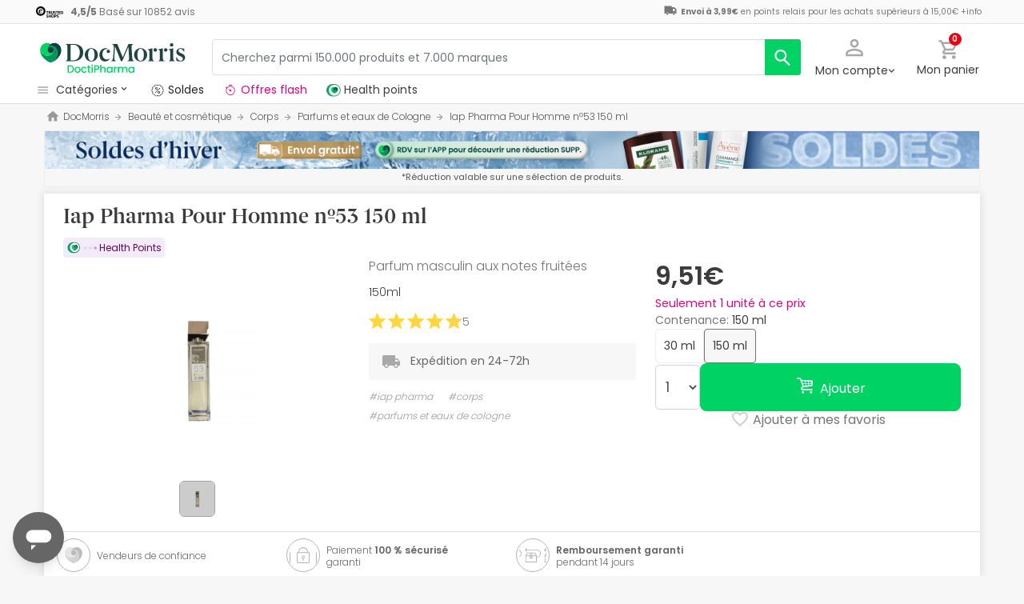

--- FILE ---
content_type: text/html; charset=UTF-8
request_url: https://www.docmorris.fr/fr/iap-pharma-pour-homme-n-53-150-ml/p-26801
body_size: 57337
content:
<!DOCTYPE html>
<html lang="fr">
<head>
    <script>
        if (window.location.protocol === 'https:' && !1) {
            var meta = document.createElement('meta');
            meta.httpEquiv = 'Content-Security-Policy';
            meta.content = 'upgrade-insecure-requests';
            document.head.appendChild(meta);
        }
    </script>
    <meta charset="UTF-8"/>
    <meta name="viewport" content="initial-scale=1.0, maximum-scale=1.0, minimum-scale=1.0, user-scalable=no, width=device-width">

    <title>Iap Pharma Pour Homme nº53 150 ml | DocMorris France</title>
        <script>
    window.dataLayer = window.dataLayer || [];
    dataLayer.push({
        'language': "fr",
        'locale': "fr_FR",
        'country': "FR",
        'pageType': "product_page",
        'universal': true
    });

      function getDisplayMediaQuery() {
          const MOBILE_BREAKPOINT = '(max-width: 767px)';
          const TABLET_BREAKPOINT = '(min-width: 768px) and (max-width: 991px)';

          if (window.matchMedia && window.matchMedia(MOBILE_BREAKPOINT).matches) {
              return 'mobile';
          }
          if (window.matchMedia && window.matchMedia(TABLET_BREAKPOINT).matches) {
              return 'tablet';
          }
          return 'desktop';
      }

    function getCookie(cookieName) {
        const startsWithCookieName = (cookie) => cookie.trim().startsWith(`${cookieName}=`);
        const extractCookies = (cookies) => decodeURIComponent(cookies).split(';');
        const getValue = (cookie) => cookie ? cookie.substring(cookie.indexOf('=') + 1) : '';

        return getValue(extractCookies(document.cookie).find(startsWithCookieName));
    }

    function getUserIdFromCookie() {
        let userId = 0;

        const nvUid = getCookie('nv_uid');
        const pfUid = getCookie('pf_uid');

        if (nvUid && nvUid != 0 && nvUid != 'null') {
            userId = nvUid;
        } else if (pfUid && pfUid != 0) {
            userId = pfUid;
        }

        return userId;
    }

    function getNavigationType() {
        const { userAgent } = window.navigator;

        if (userAgent.includes('DocMorrisApp_iOS')) {
            return 'iosAppview';
        }

        if (userAgent.includes('DocMorrisApp_Android')) {
            return 'androidAppview';
        }

        return 'webview';
    }

    function getMd5Email() {
        let md5Email = null;
        const pfEmail = getCookie('pf_email');

        if (pfEmail && pfEmail !== '' && pfEmail !== 0 && pfEmail !== '0') {
            md5Email = pfEmail;
        }

        return md5Email;
    }

    dataLayer.push({
        'userId': getUserIdFromCookie(),
        'md5Email': getMd5Email(),
        'device': getDisplayMediaQuery(),
        'navigationType': getNavigationType()
    });
</script>


    <script>
        function CMPReady() {
            function handleCookieStatus(s){
                const value = !s.checkShowLayer().showWelcome
                document.cookie = `CMPAlertBoxClosed=${value}; path=/; domain=${getCookieDomainFromUrl()}`;
            };

            window.__cmp(
                "addEventListener",
                [
                    "consent",
                    function cmpConsentEvent(e, s) {
                        window.OptanonWrapper();

                        handleCookieStatus(s);
                    },
                    false,
                ],
                null
            );

            window.__cmp(
                "addEventListener",
                [
                    "settings",
                    function (e, s) {
                        
                    },
                    false,
                ],
                null
            );

            window.__cmp(
                "addEventListener",
                [
                    "consentscreen",
                    () => {
                                            },
                    false,
                ],
                null
            );
        }
    </script>

        
<script 
        async
        src="https://cdn.consentmanager.net/delivery/js/semiautomatic.min.js"
        data-cmp-ab="1"
        data-cmp-cdid="2dec39f582048"
        data-cmp-host="a.delivery.consentmanager.net"
        data-cmp-cdn="cdn.consentmanager.net"
        data-cmp-codesrc="0"
        onload="CMPReady()">
</script>
            <!-- Google Tag Manager -->
        <script>(function(w,d,s,l,i){w[l]=w[l]||[];w[l].push({'gtm.start':
                    new Date().getTime(),event:'gtm.js'});var f=d.getElementsByTagName(s)[0],
                j=d.createElement(s),dl=l!='dataLayer'?'&l='+l:'';j.async=true;j.src=
                '//www.googletagmanager.com/gtm.js?id='+i+dl;f.parentNode.insertBefore(j,f);
            })(window,document,'script','dataLayer','GTM-RQ3X');</script>
        <!-- End Google Tag Manager -->
    
                <meta name="robots" content="index,follow">
                    <link rel="canonical" href="https://www.docmorris.fr/fr/iap-pharma-pour-homme-n-53-150-ml/p-26801">
                                                <link rel="alternate" href="https://www.promofarma.com/en/iap-pharma-pour-homme-n-53-150ml/p-26801" hreflang="x-default"/>
                            <link rel="alternate" href="https://www.promofarma.com/da/iap-pharma-haeld-homme-no53-150ml/p-26801" hreflang="da"/>
                            <link rel="alternate" href="https://www.promofarma.com/de/iap-pharma-pour-homme-nr-53-150ml/p-26801" hreflang="de"/>
                            <link rel="alternate" href="https://www.promofarma.com/en/iap-pharma-pour-homme-n-53-150ml/p-26801" hreflang="en"/>
                            <link rel="alternate" href="https://www.promofarma.com/es/iap-pharma-pour-homme-n-53-150ml/p-26801" hreflang="es"/>
                            <link rel="alternate" href="https://www.docmorris.fr/fr/iap-pharma-pour-homme-n-53-150-ml/p-26801" hreflang="fr"/>
                            <link rel="alternate" href="https://www.promofarma.com/it/iap-pharma-pour-femme-n-53-150ml/p-26801" hreflang="it"/>
                            <link rel="alternate" href="https://www.promofarma.com/nl/iap-pharma-pour-homme-no53-150ml/p-26801" hreflang="nl"/>
                            <link rel="alternate" href="https://www.promofarma.com/pl/iap-pharma-pour-homme-nr-53-150ml/p-26801" hreflang="pl"/>
                            <link rel="alternate" href="https://www.docmorris.pt/pt/iap-pharma-pour-homme-n-53-150ml/p-26801" hreflang="pt"/>
                        
          <meta name="description" content="DoctiPharma devient DocMorris. Parfum masculin aux notes fruitées. Trouvez les meilleures offres de produits parapharmaceutiques sur DocMorris. 5 clients ont déjà acheté Iap Pharma Pour Homme nº53 150 ml et l’ont reçu en 24-72h.">
      <meta name="apple-mobile-web-app-capable" content="yes"/>
    <meta name="apple-mobile-web-app-status-bar-style" content="black"/>
    <meta name="HandheldFriendly" content="True"/>
    <meta name="apple-touch-fullscreen" content="yes"/>

        <meta name="apple-itunes-app" content="app-id=1473123438">

            <link rel="shortcut icon" href="https://www.docmorris.fr/dist/images/favicon.ico?08f36cad" type="image/x-icon"/>
        <link rel="apple-touch-icon-precomposed" href="https://www.docmorris.fr/dist/images/touch-icon-iphone-114.png?08f36cad"/>
        <link rel="apple-touch-icon" sizes="57x57" href="https://www.docmorris.fr/dist/images/touch-icon-iphone-57.png?08f36cad"/>
        <link rel="apple-touch-icon" sizes="114x114" href="https://www.docmorris.fr/dist/images/touch-icon-iphone-114.png?08f36cad"/>
        <link rel="apple-touch-icon" sizes="72x72" href="https://www.docmorris.fr/dist/images/touch-icon-ipad-72.png?08f36cad"/>
        <link rel="apple-touch-icon" sizes="144x144" href="https://www.docmorris.fr/dist/images/touch-icon-ipad-144.png?08f36cad"/>
    
        
                        <link as="image" rel="preload" href="https://statics.docmorris.fr/static/promofarma/prod/product_images/mr/JJIML_es_ES_0.jpeg" >
            
            <link as="font" rel="preload" href="https://www.docmorris.fr/dist/font-sources/docmorris/DocMorris-Regular.woff2" type="font/woff2" crossorigin>
        <link as="font" rel="preload" href="https://www.docmorris.fr/dist/font-sources/poppins/Poppins-Light.woff2" type="font/woff2" crossorigin>
        <link as="font" rel="preload" href="https://www.docmorris.fr/dist/font-sources/poppins/Poppins-Regular.woff2" type="font/woff2" crossorigin>
        <link as="font" rel="preload" href="https://www.docmorris.fr/dist/font-sources/poppins/Poppins-SemiBold.woff2" type="font/woff2" crossorigin>
        <link as="font" rel="preload" href="https://www.docmorris.fr/dist/font-sources/poppins/Poppins-Bold.woff2" type="font/woff2" crossorigin>
    
            <link rel="preconnect" href="//css6.docmorris.fr">
<link rel="preconnect" href="//cdn.consentmanager.net" crossorigin>
<link rel="preconnect" href="//try.abtasty.com" crossorigin>
<link rel="preconnect" href="//ariane.abtasty.com" crossorigin>
<link rel="preconnect" href="//www.datadoghq-browser-agent.com" crossorigin>
<link rel="preconnect" href="//www.googletagmanager.com" crossorigin>

    
            <script>
        (function(h,o,u,n,d) {
            h=h[d]=h[d]||{q:[],onReady:function(c){h.q.push(c)}}
            d=o.createElement(u);d.async=1;d.src=n
            n=o.getElementsByTagName(u)[0];n.parentNode.insertBefore(d,n)
        })(window,document,'script','https://www.datadoghq-browser-agent.com/datadog-rum-v4.js','DD_RUM')
        DD_RUM.onReady(function() {
            DD_RUM.init({
                clientToken: 'puba19b2811a50682b96ed7c381c40225ed',
                applicationId: '41383be7-3275-4c3a-9c32-b2ec8cbe0b01',
                site: 'datadoghq.eu',
                service: 'www.docmorris.fr',
                sampleRate: 1,
                replaySampleRate: 0,
                trackInteractions: false,
            })
        })
    </script>
        <script>
    (function (i, s, o, g, r, a, m) {
        i[r] = i[r] || [], i["abtiming"] = 1 * new Date();
        a = s.createElement(o),
            m = s.getElementsByTagName(o)[0]; a.async = 1; a.src = g; m.parentNode.insertBefore(a, m)
    })(window, document, "script", "//try.abtasty.com/35ce393f695e526ff041d87ab6f989cf.js", "_abtasty");
</script>
        <link rel="stylesheet" href="https://www.docmorris.fr/dist/assets/1769766464450/productProfilePage.css"/>
</head>
<body id="product-profile"
      data-allow-otc="false"
      data-locale="fr"
      data-user_locale="fr"
      data-localization_slug="fr"
      data-country="FR"
      data-user_country="FR"
      data-currency="EUR"
      data-user_currency="EUR"
      data-shipping_available="1"
      data-checkout_locale="fr_FR"
      data-campaign = ""
      class="  dm-fr ">

    <!-- Google Tag Manager (noscript) -->
    <noscript><iframe src="//www.googletagmanager.com/ns.html?id=GTM-RQ3X"
                      height="0" width="0" style="display:none;visibility:hidden"></iframe></noscript>
    <!-- End Google Tag Manager (noscript) -->

        
    <div id="wrapper">
                  <div id="ToastWrapper"></div>
        
                    



<header id="header" class="navbar-nav navbar-default navbar-pf">
    <div class="sticky-header">
        <div class="topbar-header box-softwhite pf-color-darkgray text-center canvas-padding is-hiddenInSeachMobile">
            

<div class="row no-gutters content align-items-justify h-100">

            <div class="col text-left js-my-order-status-bar d-none">
            <a href="/fr/account/index" class="align-middle">
                <i class="pficon-product-send i-size-16"></i>
                <span class="fsize-10 mx-1">État de ma commande</span>
            </a>
        </div>
    
        <div class="col text-left js-verified-opinions-header " data-qa-ta="verifiedOpinionsHeader" >
                        <a href="/fr/opiniones" class="align-middle" data-qa-ta="linkVerifiedOpinionsHeader">
                        <img
                alt="Trusted Shops"
                src="https://www.docmorris.fr/dist/images/logos/trusted_shops_logo_header.png?08f36cad"
                srcset="https://www.docmorris.fr/dist/images/logos/trusted_shops_logo_header.png?08f36cad 1x, https://www.docmorris.fr/dist/images/logos/trusted_shops_logo_header@2x.png?08f36cad 2x"
                height="14"
        />

                    <span class="TextCaption Text--lowEmphasis ml-1">
                <span class="mr-1">
                    <strong><span itemprop="ratingValue" data-qa-ta="ratingValueHeader">4,5</span>/<span itemprop="bestRating" data-qa-ta="bestRatingHeader">5</span></strong>
                        Basé sur <span itemprop="reviewCount">10852</span> avis
                </span>
            </span>
            </a>
            </div>

      

                                       
            <div id="shipping-cost-header-bar" class="col-auto d-none d-lg-block px-2">
                <i class="pficon-van i-size-18"></i>

                    <span class="shipping-cost-text fsize-10">

                        <strong>Envoi à 3,99€</strong> en points relais pour les achats supérieurs à 15,00€
                        <span type="button" class="info-tooltip fsize-10" >
                            +info
                            <span class="info-tooltip-text" role="tooltip">Valable uniquement pour les pharmacies françaises.</span>
                        </span>
                    </span>
            </div>
            
     </div>
        </div>
        <div class="main-header container-fluid canvas-padding">
            <div class="row no-gutters align-items-center">
                                    <div class="col-auto d-lg-none pl-4 pl-lg-0 is-hiddenInSeachMobile">
                        <button type="button" class="app-menu-button btn btn-link navbar-toggler collapsed" data-qa-ta="menuWebMobile">
                            <span class="WrapperSvg WrapperSvg-size24 border rounded-top rounded-bottom WrapperSvg-colorNeutral300 p-1 WrapperSvg-colorDarkgray--large" data-icon="menu">
                              <svg width="24" height="24" viewBox="0 0 24 24" fill="none" xmlns="http://www.w3.org/2000/svg">
<g clip-path="url(#clip0_2470_2767)">
<path d="M3 18H21V16H3V18ZM3 13H21V11H3V13ZM3 6V8H21V6H3Z" fill="#A8A8A8"/>
</g>
<defs>
<clipPath id="clip0_2470_2767">
<rect width="24" height="24" rx="4" fill="white"/>
</clipPath>
</defs>
</svg>

                            </span>
                            <span class="WrapperSvg WrapperSvg-size24 border rounded-top rounded-bottom p-1 WrapperSvg-colorNeutral300 WrapperSvg-colorDarkgray--large" data-icon="closed" style="display: none">
                              <svg xmlns="http://www.w3.org/2000/svg" viewBox="0 0 24 24"><path d="M0 0h24v24H0z" fill="none"/><path d="M22 4l-2-2-8 8-8-8-2 2 8 8-8 8 2 2 8-8 8 8 2-2-8-8z"/></svg>
                            </span>
                        </button>
                    </div>
                                <div class="col col-lg-auto is-hiddenInSeachMobile">
                        <div class="brand-area">
    <a class="navbar-brand dm-dp-logo" href="/" title="DocMorris"></a>
</div>                </div>
                <div class="order-lg-last col-auto pr-4 pr-lg-0 is-hiddenInSeachMobile">
                    <div class="tools">
                        <div class="row no-gutters">
                            <div class="col-auto d-lg-none">
                                <button class="btn btn-link js-chatbotBtn" aria-haspopup="true" aria-label="Chat">
                                    <span class="WrapperSvg WrapperSvg-size28 WrapperSvg-colorNeutral300 WrapperSvg-colorDarkgray--large">
                                      <svg width="32" height="32" viewBox="0 0 32 32" fill="none" xmlns="http://www.w3.org/2000/svg">
<g clip-path="url(#clip0_2432_5117)">
<path d="M14.6666 23.9998H17.3333V21.3332H14.6666V23.9998ZM16 2.6665C8.63996 2.6665 2.66663 8.63984 2.66663 15.9998C2.66663 23.3598 8.63996 29.3332 16 29.3332C23.36 29.3332 29.3333 23.3598 29.3333 15.9998C29.3333 8.63984 23.36 2.6665 16 2.6665ZM16 26.6665C10.12 26.6665 5.33329 21.8798 5.33329 15.9998C5.33329 10.1198 10.12 5.33317 16 5.33317C21.88 5.33317 26.6666 10.1198 26.6666 15.9998C26.6666 21.8798 21.88 26.6665 16 26.6665ZM16 7.99984C13.0533 7.99984 10.6666 10.3865 10.6666 13.3332H13.3333C13.3333 11.8665 14.5333 10.6665 16 10.6665C17.4666 10.6665 18.6666 11.8665 18.6666 13.3332C18.6666 15.9998 14.6666 15.6665 14.6666 19.9998H17.3333C17.3333 16.9998 21.3333 16.6665 21.3333 13.3332C21.3333 10.3865 18.9466 7.99984 16 7.99984Z"/>
</g>
<defs>
<clipPath id="clip0_2432_5117">
<rect width="32" height="32" fill="white"/>
</clipPath>
</defs>
</svg>

                                    </span>
                                </button>
                            </div>
                            <div class="col-auto">
                                <div class="flex-row align-items-center justify-content-end session-loggedout">
    <div class="dropdown mx-md-1">
        <button id="dropdown-loggedout" class="btn btn-link dropdown-toggle dropdown-toggle-icon" role="button"
                data-toggle="dropdown" aria-haspopup="true" aria-expanded="false" aria-label="user account" data-qa-ta="loggedOut" data-el="myAccountBtn">
            <div class="MyAccountIcon">
                <span class="WrapperSvg WrapperSvg-colorNeutral300" data-icon="user-outline">
                    <svg fill="none" height="27" viewBox="0 0 22 22" width="22" xmlns="http://www.w3.org/2000/svg"><path d="m11 2.86671c1.5467 0 2.8 1.25333 2.8 2.8 0 1.54666-1.2533 2.8-2.8 2.8-1.54666 0-2.79999-1.25334-2.79999-2.8 0-1.54667 1.25333-2.8 2.79999-2.8zm0 11.99999c3.96 0 8.1333 1.9467 8.1333 2.8v1.4667h-16.26662v-1.4667c0-.8533 4.17333-2.8 8.13332-2.8zm0-14.533326c-2.94666 0-5.33332 2.386666-5.33332 5.333336 0 2.94666 2.38666 5.33329 5.33332 5.33329 2.9467 0 5.3333-2.38663 5.3333-5.33329 0-2.94667-2.3866-5.333336-5.3333-5.333336zm0 12.000026c-3.55999 0-10.666656 1.7866-10.666656 5.3333v4h21.333356v-4c0-3.5467-7.1067-5.3333-10.6667-5.3333z"/></svg>
                </span>
                <span class="MyAccountIcon-Badge d-none js-myAccountBadge" data-el="myAccountBadge"></span>
            </div>
            <span class="TextContent--small text d-none d-lg-block" data-el="textMyAccountBtn">Mon compte</span>
        </button>
        <div class="dropdown-menu dropdown-menu-right p-4 text-center" aria-labelledby="dropdown-loggedout">
            <i class="dropdown-closer pficon-close i-size-15 js-dropdown-closer d-none" data-qa-ta="closerLoggedOutDropdown"></i>

            <div class="my-2">
                <div class="mt-2 mb-5">
                    <p><strong class="js-textLabelLoginDropdown">Accédez à une meilleure expérience</strong></p>
                    <a href="https://www.docmorris.fr/fr/login" class="Button Button--primary Button--small Button--fullwidth text-nowrap font-weight-bold js-loginBtn" data-qa-ta="topbarLoginAccess">
                        Connexion
                    </a>
                </div>
                <hr>
                <div class="mt-4 mb-1">
                    <p><strong>Est-ce votre premier achat ?</strong></p>
                    <a href="https://www.docmorris.fr/fr/login" class="Button Button--secondary Button--small Button--fullwidth js-signupBtn" data-qa-ta="topbarSignupAccess">
                                                <span>Créez un compte avec 5€ en cadeau</span>
                    </a>
                </div>
            </div>
        </div>
    </div>
</div>
<div class="flex-row align-items-center justify-content-end session-loggedin" style="display:none!important">
    <div class="dropdown mx-md-1">
        <button href="#" id="dropdown-account" class="btn btn-link dropdown-toggle dropdown-toggle-icon" role="button"
            data-toggle="dropdown" aria-haspopup="true" data-qa-ta="loggedOut" aria-expanded="false" aria-label="user account" data-el="myAccountBtn">
            <div class="LoggedInIcon">
                <span class="WrapperSvg WrapperSvg-colorNeutral300" data-icon="user-outline">
                    <svg fill="none" height="27" viewBox="0 0 22 22" width="22" xmlns="http://www.w3.org/2000/svg"><path d="m11 2.86671c1.5467 0 2.8 1.25333 2.8 2.8 0 1.54666-1.2533 2.8-2.8 2.8-1.54666 0-2.79999-1.25334-2.79999-2.8 0-1.54667 1.25333-2.8 2.79999-2.8zm0 11.99999c3.96 0 8.1333 1.9467 8.1333 2.8v1.4667h-16.26662v-1.4667c0-.8533 4.17333-2.8 8.13332-2.8zm0-14.533326c-2.94666 0-5.33332 2.386666-5.33332 5.333336 0 2.94666 2.38666 5.33329 5.33332 5.33329 2.9467 0 5.3333-2.38663 5.3333-5.33329 0-2.94667-2.3866-5.333336-5.3333-5.333336zm0 12.000026c-3.55999 0-10.666656 1.7866-10.666656 5.3333v4h21.333356v-4c0-3.5467-7.1067-5.3333-10.6667-5.3333z"/></svg>
                </span>
                <span class="LoggedInIcon-Badge d-none js-loggedInBadge" data-icon="check">
                    <svg width="15" height="16" viewBox="0 0 15 16" fill="none" xmlns="http://www.w3.org/2000/svg">
<path d="M13.8057 2.20874L15.4854 3.97144L16.1426 4.66089L15.4863 5.35132L7.65039 13.5886L6.92578 14.3503L6.20117 13.5886L2.03711 9.21362L1.38086 8.52319L2.03809 7.83374L3.71777 6.07202L4.44043 5.31323L5.16504 6.07104L6.92383 7.91187L12.3574 2.20972L13.0811 1.44995L13.8057 2.20874Z" fill="#00D264" stroke="white" stroke-width="2"/>
</svg>

                </span>
            </div>
            <span class="text d-none d-lg-block">
                <span id="user-name" class="TextContent--small text-user-name text-truncate" data-qa-ta="nvName"></span>
            </span>
        </button>
        <div id="account-menu" class="dropdown-menu dropdown-menu-right"
            aria-labelledby="dropdown-account">

            <div class="Tiers-level-indicator">
                <div class="TiersEmpty">
    <div class="TiersEmpty-header"></div>
    <div class="TiersEmpty-progressbar">
        <div class="TiersEmpty-progressbar-small"></div>
        <div class="TiersEmpty-progressbar-medium"></div>
        <div class="TiersEmpty-progressbar-small"></div>
    </div>
</div>                <div class="TiersAndPointsSummary d-none">
                    <a class="SummaryBox" href="https://www.docmorris.fr/fr/user/wallet" data-qa-ta="myHealthPoints">
                        <div class="SummaryBox-inner">
                            <img src="/dist/images/svg/health-points-icon.svg" height="24" width="24" class="SummaryBox-logo">
                            <div class="Text--highEmphasis AmountPoints" id="user-points-html">
                                <svg version="1.1" id="L4" xmlns="http://www.w3.org/2000/svg" xmlns:xlink="http://www.w3.org/1999/xlink" viewBox="0 0 52 12" enable-background="new 0 0 0 0" xml:space="preserve">
  <circle fill="currentColor" stroke="none" cx="6" cy="6" r="6">
    <animate
      attributeName="opacity"
      dur="1s"
      values="0;1;0"
      repeatCount="indefinite"
      begin="0.1"/>    
  </circle>
  <circle fill="currentColor" stroke="none" cx="26" cy="6" r="6">
    <animate
      attributeName="opacity"
      dur="1s"
      values="0;1;0"
      repeatCount="indefinite" 
      begin="0.2"/>       
  </circle>
  <circle fill="currentColor" stroke="none" cx="46" cy="6" r="6">
    <animate
      attributeName="opacity"
      dur="1s"
      values="0;1;0"
      repeatCount="indefinite" 
      begin="0.3"/>     
  </circle>
</svg>
                            </div>
                            Health points
                        </div>
                        <dd class="MonetaryValue TextContent--medium Text--highEmphasis" id="user-amount-html">
                            <svg version="1.1" id="L4" xmlns="http://www.w3.org/2000/svg" xmlns:xlink="http://www.w3.org/1999/xlink" viewBox="0 0 52 12" enable-background="new 0 0 0 0" xml:space="preserve">
  <circle fill="currentColor" stroke="none" cx="6" cy="6" r="6">
    <animate
      attributeName="opacity"
      dur="1s"
      values="0;1;0"
      repeatCount="indefinite"
      begin="0.1"/>    
  </circle>
  <circle fill="currentColor" stroke="none" cx="26" cy="6" r="6">
    <animate
      attributeName="opacity"
      dur="1s"
      values="0;1;0"
      repeatCount="indefinite" 
      begin="0.2"/>       
  </circle>
  <circle fill="currentColor" stroke="none" cx="46" cy="6" r="6">
    <animate
      attributeName="opacity"
      dur="1s"
      values="0;1;0"
      repeatCount="indefinite" 
      begin="0.3"/>     
  </circle>
</svg>
                        </dd>
                    </a>
                    <div className="d-flex justify-content-evenly align-items-center flex-row">
                        <div class="Progressbar-tiers d-flex flex-row justify-content-between">
  <div class="d-flex Progressbar-tiers-currentLevel">Niveau<span class="Progressbar-tiers-currentLevel-number"></span></div>
  
  <div class="Progressbar-tiers-background"> 
    <div class="Progressbar-tiers-progress"></div>
    <div class="Progressbar-tiers-circle-container">
        <div class="Progressbar-tiers-circle"></div>
        <div class="Progressbar-tiers-circle"></div>
        <div class="Progressbar-tiers-circle"></div>
        <div class="Progressbar-tiers-circle"></div>
        <div class="Progressbar-tiers-circle"></div>
    </div>
  </div>
 
  <div class="d-flex flex-row Progressbar-tiers-nextLevel">
    <i class="pficon-padlock i-size-15"></i>
    Niveau<span class="Progressbar-tiers-nextLevel-number"></span>
  </div>
</div>                    </div>
                </div>

            </div>
            <a class="dropdown-item" href="https://www.docmorris.fr/fr/account/index"
            data-qa-ta="topbarDropdownIndex">Mes achats</a>
            <a class="dropdown-item" href="https://www.docmorris.fr/fr/account/purchased-products"
               data-qa-ta="topbarDropdownPurchaseAgain">Acheter à nouveau</a>
                        <a class="dropdown-item" href="https://www.docmorris.fr/fr/account/favorites"
            data-qa-ta="topbarDropdownFavorites">Favoris</a>
                        <a class="dropdown-item" href="https://www.docmorris.fr/fr/account/profile"
            data-qa-ta="topbarDropdownProfile">Données personnelles</a>
            <a class="dropdown-item" href="https://www.docmorris.fr/fr/account/emails"
            data-qa-ta="topbarDropdownEmails">Préférences newsletter</a>
            <a class="dropdown-item" href="https://www.docmorris.fr/fr/addresses"
            data-qa-ta="topbarDropdownAddresses">Adresses de livraison</a>
            <a class="dropdown-item" href="https://www.docmorris.fr/fr/account/cards"
            data-qa-ta="topbarDropdownCards">Modes de paiement</a>
            <a class="dropdown-item" href="https://www.docmorris.fr/fr/account/rewards"
            data-qa-ta="topbarDropdownReward">Codes promotionnels</a>
                        <a class="dropdown-item" href="https://www.docmorris.fr/fr/user/wallet"
                data-qa-ta="topbarDropdownWallet"> Health points</a>
                        <a class="dropdown-item item-logout py-2 border-top" href="https://www.docmorris.fr/fr/logout"
                data-qa-ta="topbarDropdownLogout">
                <i class="pficon-power mr-1"></i> Déconnexion
            </a>
        </div>
    </div>
</div>
                            </div>
                            <div class="col-auto">
                                <button
                                  id="user-cart"
                                  class="btn btn-link"
                                  role="button"
                                  data-qa-ta="topbarCartComprar"
                                >
                                    <div class="iconbadge-box" data-qa-ta="cartOpenButton">
                                        <span class="WrapperSvg WrapperSvg-size24 WrapperSvg-colorNeutral300" aria-hidden="true" data-icon="cart">
                                          <svg width="27" height="28" viewBox="0 0 27 28" fill="none" xmlns="http://www.w3.org/2000/svg">
<path d="M19.7333 15.3333C20.7333 15.3333 21.6133 14.7866 22.0667 13.96L26.84 5.30663C27.3333 4.42663 26.6933 3.33329 25.68 3.33329H5.94668L4.69334 0.666626H0.333344V3.33329H3.00001L7.80001 13.4533L6.00001 16.7066C5.02668 18.4933 6.30668 20.6666 8.33334 20.6666H24.3333V18H8.33334L9.80001 15.3333H19.7333ZM7.21334 5.99996H23.4133L19.7333 12.6666H10.3733L7.21334 5.99996ZM8.33334 22C6.86668 22 5.68001 23.2 5.68001 24.6666C5.68001 26.1333 6.86668 27.3333 8.33334 27.3333C9.80001 27.3333 11 26.1333 11 24.6666C11 23.2 9.80001 22 8.33334 22ZM21.6667 22C20.2 22 19.0133 23.2 19.0133 24.6666C19.0133 26.1333 20.2 27.3333 21.6667 27.3333C23.1333 27.3333 24.3333 26.1333 24.3333 24.6666C24.3333 23.2 23.1333 22 21.6667 22Z"/>
</svg>

                                        </span>  
                                        <span id="cart-item-counter" class="badge badge-pill badge-danger"></span>
                                    </div>
                                    <span class="TextContent--small d-none d-lg-block">Mon panier</span>
                                </button>
                            </div>
                        </div>
                    </div>
                </div>
                <div class="col-lg">
                    <form id="search-bar" autocomplete="off" action="/fr/search">
    <div class="row no-gutters align-items-center RowSearchBar">
        <div class="col-auto is-visibleInSearchMobile">
            <button class="CloseSearchMode btn btn-link ml-1 js-closeSearchMode" type="button">
                <span class="WrapperSvg WrapperSvg-size24 WrapperSvg-colorNeutral300" aria-hidden="true" data-icon="cart">
                    <svg xmlns="http://www.w3.org/2000/svg" viewBox="0 0 24 24"><path d="M0,0H24V24H0Z" fill="none"/><path d="M12,22l1.76-1.76-7-7H22v-2.5H6.79l7-7L12,2,2,12Z"/></svg>

                </span> 
            </button>
        </div>
        <div id="search-bar-input-group" class="col searchbar input-group px-4 px-lg-0">
                                        
            <input id="search-bar-input" type="text" class="TextContent--small Text--lowEmphasis form-control text-truncate border" placeholder="Cherchez parmi 150.000 produits et 7.000 marques"
                    value="" name="q" data-qa-ta="topbarSearchInputText"
                    maxlength="75">
                        
            <div class="input-group-append WrapperSearchButtons">
                <button class="TextButton px-3 py-2 ClearSearchText js-clearSearch" type="button" data-qa-ta="clearSearch" style="display:none;" aria-hidden="true">
                    <span class="WrapperSvg WrapperSvg-size10 WrapperSvg-colorNeutral300" data-icon="close">
                        <svg xmlns="http://www.w3.org/2000/svg" viewBox="0 0 24 24"><path d="M0 0h24v24H0z" fill="none"/><path d="M22 4l-2-2-8 8-8-8-2 2 8 8-8 8 2 2 8-8 8 8 2-2-8-8z"/></svg>
                    </span>
                </button>
                <button id="search-button" name="search_button" type="submit" class="btn btn-light py-0" data-qa-ta="topbarSearchButton" aria-label="search">
                    <span class="js-search-icon-cta">
                        <span class="WrapperSvg WrapperSvg-size24 WrapperSvg-colorWhite" data-icon="search">
                        <svg xmlns="http://www.w3.org/2000/svg" viewBox="0 0 24 24"><path d="M0 0h24v24H0z" fill="none"/><path d="M21.24 20.07l-5.81-5.81a7.45 7.45 0 10-1.73 1.47l5.94 5.94a1.13 1.13 0 001.6-1.6zM4.52 9.41a5.32 5.32 0 115.32 5.32 5.32 5.32 0 01-5.32-5.32z"/></svg>
                        </span>
                    </span>
                </button>
            </div>
        </div>
    </div>
    
    <div id="top-trends-vue"></div>
</form>
                </div>
            </div>
        </div>
        <div class="d-flex align-items-baseline">
                            <div id="hover-menu-area" class="d-block d-lg-inline-block canvas-padding pr-xl-6" data-qa-ta="hoverMenuArea">
                    <div class="menu-toggler d-none d-lg-block" name="menu-desktop-toggler">
                        <span class="WrapperSvg WrapperSvg-size17 mr-1">
                        <svg width="24" height="24" viewBox="0 0 24 24" fill="none" xmlns="http://www.w3.org/2000/svg">
<g clip-path="url(#clip0_2470_2767)">
<path d="M3 18H21V16H3V18ZM3 13H21V11H3V13ZM3 6V8H21V6H3Z" fill="#A8A8A8"/>
</g>
<defs>
<clipPath id="clip0_2470_2767">
<rect width="24" height="24" rx="4" fill="white"/>
</clipPath>
</defs>
</svg>

                        </span>
                        <span class="TextContent--small text text-capitalize-first">catégories<i class="pficon-keyboard-arrow-down ml-1"></i></span>
                    </div>
                    
<div id="menu" class="navbar-collapse collapse align-items-stretch" data-qa-ta="dropDownMenu">
                    
    <ul id="categories-accordion" class="list-unstyled pf-accordion-multilink">
                    <li class="menu-item"> 
                <a class="menu-item-link menu-item-link-neutral_500 txtbox text-truncate text-decoration-none Menu_Soldes " href="https://www.docmorris.fr/fr/l/soldes" data-qa-ta="firstSectionMenu">
                                    <img class="image image-color" src="https://statics.promofarma.com/static/promofarma/prod/cms/images/1qfj8buv5vd.png" alt="Soldes" />
                                    <span class="menu-item-text  
                    menu-item-text_neutral_500
                    font-weight-normal">Soldes</span>
                </a>
            </li>
                    <li class="menu-item"> 
                <a class="menu-item-link menu-item-link-interferer_magenta txtbox text-truncate text-decoration-none Menu_Promos_FR " href="https://www.docmorris.fr/fr/l/promotions-en-cours" data-qa-ta="firstSectionMenu">
                                    <img class="image image-color" src="https://statics.promofarma.com/static/promofarma/prod/cms/images/0jxznxonwrz.svg" alt="Offres flash" />
                                    <span class="menu-item-text  
                    menu-item-text_interferer_magenta
                    font-weight-normal">Offres flash</span>
                </a>
            </li>
                    <li class="menu-item"> 
                <a class="menu-item-link  txtbox text-truncate text-decoration-none MenuHam_KBeautyFR " href="https://www.docmorris.fr/fr/k-beauty/l-2009606" data-qa-ta="firstSectionMenu">
                                    <img class="image image-color" src="https://statics.promofarma.com/static/promofarma/prod/cms/images/ro2clhfat9.png" alt="Cosmétique coréenne" />
                                    <span class="menu-item-text  
                    
                    font-weight-normal">Cosmétique coréenne</span>
                </a>
            </li>
        
                                                                                                                
                <li class="menu-item accordion-group ">
                                        <div id="heading-collapse-0" class="accordion-heading">
                        <a class="menu-item-link txtbox text-truncate " 
                            href="https://www.docmorris.fr/fr/beaute-et-cosmetique/c-1"
                            data-qa-ta="categoryLink" 
                            data-text="Beaut&#x00E9;&#x20;et&#x20;cosm&#x00E9;tique"
                                                        >
                                                        <i class="pficon-beauty"></i>
                            <span class="item-name">Beauté et cosmétique</span>
                        </a>
                                                    <a class="accordion-toggle toggleicon collapsed d-lg-none" data-toggle="collapse" data-target="#menu-body-collapse-0" aria-expanded="true"
                               aria-controls="menu-body-collapse-0" data-qa-ta="displaySubcategories" data-text="Beaut&#x00E9;&#x20;et&#x20;cosm&#x00E9;tique">
                                <span class="pf-color-green"></span>
                            </a>
                                            </div>
                                            <div id="menu-body-collapse-0" class="accordion-body collapse d-lg-none" aria-labelledby="heading-collapse-0" data-parent="#categories-accordion">
                            <div class="delimited-container">
                                <div class="row no-gutters">

                                                                                                                <div class="sbm-subcategories w-100">
                                            <ul class="list-unstyled">
                                                <li class="category-item level-0 text-left">
                                                    <a href="https://www.docmorris.fr/fr/beaute-et-cosmetique/c-1" rel="nofollow">Tout beauté et cosmétique</a>
                                                </li>
                                                                                                    <li class="category-item text-left">
                                                        <a href="https://www.docmorris.fr/fr/corps/c-293" data-qa-ta="subCategory">Corps</a>
                                                    </li>
                                                                                                    <li class="category-item text-left">
                                                        <a href="https://www.docmorris.fr/fr/cou-et-decollete/c-291" data-qa-ta="subCategory">Cou et décolleté</a>
                                                    </li>
                                                                                                    <li class="category-item text-left">
                                                        <a href="https://www.docmorris.fr/fr/levres/c-286" data-qa-ta="subCategory">Lèvres</a>
                                                    </li>
                                                                                                    <li class="category-item text-left">
                                                        <a href="https://www.docmorris.fr/fr/pour-hommes/c-303" data-qa-ta="subCategory">Pour hommes</a>
                                                    </li>
                                                                                                    <li class="category-item text-left">
                                                        <a href="https://www.docmorris.fr/fr/protection-solaire/c-1542" data-qa-ta="subCategory">Protection solaire</a>
                                                    </li>
                                                                                                    <li class="category-item text-left">
                                                        <a href="https://www.docmorris.fr/fr/visage/c-225" data-qa-ta="subCategory">Visage</a>
                                                    </li>
                                                                                                    <li class="category-item text-left">
                                                        <a href="https://www.docmorris.fr/fr/yeux/c-283" data-qa-ta="subCategory">Yeux</a>
                                                    </li>
                                                                                            </ul>
                                        </div>
                                                                    </div>
                            </div>
                        </div>
                                    </li>
                                                                                                                            
                <li class="menu-item accordion-group ">
                                        <div id="heading-collapse-1" class="accordion-heading">
                        <a class="menu-item-link txtbox text-truncate " 
                            href="https://www.docmorris.fr/fr/sante/c-2"
                            data-qa-ta="categoryLink" 
                            data-text="Sant&#x00E9;"
                                                        >
                                                        <i class="pficon-health"></i>
                            <span class="item-name">Santé</span>
                        </a>
                                                    <a class="accordion-toggle toggleicon collapsed d-lg-none" data-toggle="collapse" data-target="#menu-body-collapse-1" aria-expanded="true"
                               aria-controls="menu-body-collapse-1" data-qa-ta="displaySubcategories" data-text="Sant&#x00E9;">
                                <span class="pf-color-green"></span>
                            </a>
                                            </div>
                                            <div id="menu-body-collapse-1" class="accordion-body collapse d-lg-none" aria-labelledby="heading-collapse-1" data-parent="#categories-accordion">
                            <div class="delimited-container">
                                <div class="row no-gutters">

                                                                                                                <div class="sbm-subcategories w-100">
                                            <ul class="list-unstyled">
                                                <li class="category-item level-0 text-left">
                                                    <a href="https://www.docmorris.fr/fr/sante/c-2" rel="nofollow">Tout santé</a>
                                                </li>
                                                                                                    <li class="category-item text-left">
                                                        <a href="https://www.docmorris.fr/fr/appareils-de-mesure/c-537" data-qa-ta="subCategory">Appareils de mesure</a>
                                                    </li>
                                                                                                    <li class="category-item text-left">
                                                        <a href="https://www.docmorris.fr/fr/aromatherapie/c-669" data-qa-ta="subCategory">Aromathérapie</a>
                                                    </li>
                                                                                                    <li class="category-item text-left">
                                                        <a href="https://www.docmorris.fr/fr/infusions/c-677" data-qa-ta="subCategory">Infusions</a>
                                                    </li>
                                                                                                    <li class="category-item text-left">
                                                        <a href="https://www.docmorris.fr/fr/produits-pour-les-patients-en-oncologie/c-1590" data-qa-ta="subCategory">Produits pour les patients en oncologie</a>
                                                    </li>
                                                                                                    <li class="category-item text-left">
                                                        <a href="https://www.docmorris.fr/fr/sante-des-femmes/c-508" data-qa-ta="subCategory">Santé des femmes</a>
                                                    </li>
                                                                                                    <li class="category-item text-left">
                                                        <a href="https://www.docmorris.fr/fr/services/c-1437" data-qa-ta="subCategory">Services</a>
                                                    </li>
                                                                                                    <li class="category-item text-left">
                                                        <a href="https://www.docmorris.fr/fr/sexualite/c-511" data-qa-ta="subCategory">Sexualité</a>
                                                    </li>
                                                                                                    <li class="category-item text-left">
                                                        <a href="https://www.docmorris.fr/fr/soin-de-la-peau/c-472" data-qa-ta="subCategory">Soin de la peau</a>
                                                    </li>
                                                                                                    <li class="category-item text-left">
                                                        <a href="https://www.docmorris.fr/fr/soin-des-muscles/c-476" data-qa-ta="subCategory">Soin des muscles</a>
                                                    </li>
                                                                                                    <li class="category-item text-left">
                                                        <a href="https://www.docmorris.fr/fr/soin-des-oreilles/c-497" data-qa-ta="subCategory">Soin des oreilles</a>
                                                    </li>
                                                                                                    <li class="category-item text-left">
                                                        <a href="https://www.docmorris.fr/fr/soin-des-os/c-479" data-qa-ta="subCategory">Soin des os</a>
                                                    </li>
                                                                                                    <li class="category-item text-left">
                                                        <a href="https://www.docmorris.fr/fr/sports/c-1563" data-qa-ta="subCategory">Sports</a>
                                                    </li>
                                                                                                    <li class="category-item text-left">
                                                        <a href="https://www.docmorris.fr/fr/systeme-circulatoire/c-456" data-qa-ta="subCategory">Système circulatoire</a>
                                                    </li>
                                                                                                    <li class="category-item text-left">
                                                        <a href="https://www.docmorris.fr/fr/systeme-digestif/c-450" data-qa-ta="subCategory">Système digestif</a>
                                                    </li>
                                                                                                    <li class="category-item text-left">
                                                        <a href="https://www.docmorris.fr/fr/systeme-respiratoire/c-463" data-qa-ta="subCategory">Système respiratoire</a>
                                                    </li>
                                                                                                    <li class="category-item text-left">
                                                        <a href="https://www.docmorris.fr/fr/systeme-urinaire/c-481" data-qa-ta="subCategory">Système urinaire</a>
                                                    </li>
                                                                                                    <li class="category-item text-left">
                                                        <a href="https://www.docmorris.fr/fr/tests-et-analyses/c-541" data-qa-ta="subCategory">Tests et analyses</a>
                                                    </li>
                                                                                                    <li class="category-item text-left">
                                                        <a href="https://www.docmorris.fr/fr/trouble-de-l-humeur/c-674" data-qa-ta="subCategory">Trouble de l’humeur</a>
                                                    </li>
                                                                                                    <li class="category-item text-left">
                                                        <a href="https://www.docmorris.fr/fr/trousse-de-premiers-secours/c-522" data-qa-ta="subCategory">Trousse de premiers secours</a>
                                                    </li>
                                                                                                    <li class="category-item text-left">
                                                        <a href="https://www.docmorris.fr/fr/vitamines/c-500" data-qa-ta="subCategory">Vitamines</a>
                                                    </li>
                                                                                            </ul>
                                        </div>
                                                                    </div>
                            </div>
                        </div>
                                    </li>
                                                                                                                            
                <li class="menu-item accordion-group ">
                                        <div id="heading-collapse-2" class="accordion-heading">
                        <a class="menu-item-link txtbox text-truncate " 
                            href="https://www.docmorris.fr/fr/hygiene/c-3"
                            data-qa-ta="categoryLink" 
                            data-text="Hygi&#x00E8;ne"
                                                        >
                                                        <i class="pficon-hygiene"></i>
                            <span class="item-name">Hygiène</span>
                        </a>
                                                    <a class="accordion-toggle toggleicon collapsed d-lg-none" data-toggle="collapse" data-target="#menu-body-collapse-2" aria-expanded="true"
                               aria-controls="menu-body-collapse-2" data-qa-ta="displaySubcategories" data-text="Hygi&#x00E8;ne">
                                <span class="pf-color-green"></span>
                            </a>
                                            </div>
                                            <div id="menu-body-collapse-2" class="accordion-body collapse d-lg-none" aria-labelledby="heading-collapse-2" data-parent="#categories-accordion">
                            <div class="delimited-container">
                                <div class="row no-gutters">

                                                                                                                <div class="sbm-subcategories w-100">
                                            <ul class="list-unstyled">
                                                <li class="category-item level-0 text-left">
                                                    <a href="https://www.docmorris.fr/fr/hygiene/c-3" rel="nofollow">Tout hygiène</a>
                                                </li>
                                                                                                    <li class="category-item text-left">
                                                        <a href="https://www.docmorris.fr/fr/cheveux/c-345" data-qa-ta="subCategory">Cheveux</a>
                                                    </li>
                                                                                                    <li class="category-item text-left">
                                                        <a href="https://www.docmorris.fr/fr/hygiene-intime/c-439" data-qa-ta="subCategory">Hygiène intime</a>
                                                    </li>
                                                                                                    <li class="category-item text-left">
                                                        <a href="https://www.docmorris.fr/fr/mains-et-ongles/c-420" data-qa-ta="subCategory">Mains et ongles</a>
                                                    </li>
                                                                                                    <li class="category-item text-left">
                                                        <a href="https://www.docmorris.fr/fr/soin-des-pieds/c-428" data-qa-ta="subCategory">Soin des pieds</a>
                                                    </li>
                                                                                                    <li class="category-item text-left">
                                                        <a href="https://www.docmorris.fr/fr/soins-buccaux/c-383" data-qa-ta="subCategory">Soins buccaux</a>
                                                    </li>
                                                                                                    <li class="category-item text-left">
                                                        <a href="https://www.docmorris.fr/fr/soins-pour-le-corps/c-321" data-qa-ta="subCategory">Soins pour le corps</a>
                                                    </li>
                                                                                            </ul>
                                        </div>
                                                                    </div>
                            </div>
                        </div>
                                    </li>
                                                                                                                            
                <li class="menu-item accordion-group ">
                                        <div id="heading-collapse-3" class="accordion-heading">
                        <a class="menu-item-link txtbox text-truncate " 
                            href="https://www.docmorris.fr/fr/dietetique/c-4"
                            data-qa-ta="categoryLink" 
                            data-text="Di&#x00E9;t&#x00E9;tique"
                                                        >
                                                        <i class="pficon-dietetics"></i>
                            <span class="item-name">Diététique</span>
                        </a>
                                                    <a class="accordion-toggle toggleicon collapsed d-lg-none" data-toggle="collapse" data-target="#menu-body-collapse-3" aria-expanded="true"
                               aria-controls="menu-body-collapse-3" data-qa-ta="displaySubcategories" data-text="Di&#x00E9;t&#x00E9;tique">
                                <span class="pf-color-green"></span>
                            </a>
                                            </div>
                                            <div id="menu-body-collapse-3" class="accordion-body collapse d-lg-none" aria-labelledby="heading-collapse-3" data-parent="#categories-accordion">
                            <div class="delimited-container">
                                <div class="row no-gutters">

                                                                                                                <div class="sbm-subcategories w-100">
                                            <ul class="list-unstyled">
                                                <li class="category-item level-0 text-left">
                                                    <a href="https://www.docmorris.fr/fr/dietetique/c-4" rel="nofollow">Tout diététique</a>
                                                </li>
                                                                                                    <li class="category-item text-left">
                                                        <a href="https://www.docmorris.fr/fr/complements-beaute/c-559" data-qa-ta="subCategory">Compléments beauté</a>
                                                    </li>
                                                                                                    <li class="category-item text-left">
                                                        <a href="https://www.docmorris.fr/fr/nutrition/c-545" data-qa-ta="subCategory">Nutrition</a>
                                                    </li>
                                                                                                    <li class="category-item text-left">
                                                        <a href="https://www.docmorris.fr/fr/produits-minceur/c-550" data-qa-ta="subCategory">Produits minceur</a>
                                                    </li>
                                                                                            </ul>
                                        </div>
                                                                    </div>
                            </div>
                        </div>
                                    </li>
                                                                                                                            
                <li class="menu-item accordion-group ">
                                        <div id="heading-collapse-4" class="accordion-heading">
                        <a class="menu-item-link txtbox text-truncate " 
                            href="https://www.docmorris.fr/fr/bebes-et-maternite/c-5"
                            data-qa-ta="categoryLink" 
                            data-text="B&#x00E9;b&#x00E9;s&#x20;et&#x20;maternit&#x00E9;"
                                                        >
                                                        <i class="pficon-babies"></i>
                            <span class="item-name">Bébés et maternité</span>
                        </a>
                                                    <a class="accordion-toggle toggleicon collapsed d-lg-none" data-toggle="collapse" data-target="#menu-body-collapse-4" aria-expanded="true"
                               aria-controls="menu-body-collapse-4" data-qa-ta="displaySubcategories" data-text="B&#x00E9;b&#x00E9;s&#x20;et&#x20;maternit&#x00E9;">
                                <span class="pf-color-green"></span>
                            </a>
                                            </div>
                                            <div id="menu-body-collapse-4" class="accordion-body collapse d-lg-none" aria-labelledby="heading-collapse-4" data-parent="#categories-accordion">
                            <div class="delimited-container">
                                <div class="row no-gutters">

                                                                                                                <div class="sbm-subcategories w-100">
                                            <ul class="list-unstyled">
                                                <li class="category-item level-0 text-left">
                                                    <a href="https://www.docmorris.fr/fr/bebes-et-maternite/c-5" rel="nofollow">Tout bébés et maternité</a>
                                                </li>
                                                                                                    <li class="category-item text-left">
                                                        <a href="https://www.docmorris.fr/fr/accessoires-pour-le-nourrisson/c-600" data-qa-ta="subCategory">Accessoires pour le nourrisson</a>
                                                    </li>
                                                                                                    <li class="category-item text-left">
                                                        <a href="https://www.docmorris.fr/fr/aliments-pour-nourrissons/c-608" data-qa-ta="subCategory">Aliments pour nourrissons</a>
                                                    </li>
                                                                                                    <li class="category-item text-left">
                                                        <a href="https://www.docmorris.fr/fr/appareils-electroniques/c-635" data-qa-ta="subCategory">Appareils électroniques</a>
                                                    </li>
                                                                                                    <li class="category-item text-left">
                                                        <a href="https://www.docmorris.fr/fr/enfants/c-640" data-qa-ta="subCategory">Enfants</a>
                                                    </li>
                                                                                                    <li class="category-item text-left">
                                                        <a href="https://www.docmorris.fr/fr/grossesse-et-periode-post-partum/c-567" data-qa-ta="subCategory">Grossesse et période post-partum</a>
                                                    </li>
                                                                                                    <li class="category-item text-left">
                                                        <a href="https://www.docmorris.fr/fr/soin-de-la-maman/c-623" data-qa-ta="subCategory">Soin de la maman</a>
                                                    </li>
                                                                                                    <li class="category-item text-left">
                                                        <a href="https://www.docmorris.fr/fr/soins-du-nourrisson/c-569" data-qa-ta="subCategory">Soins du nourrisson</a>
                                                    </li>
                                                                                            </ul>
                                        </div>
                                                                    </div>
                            </div>
                        </div>
                                    </li>
                                                                                                                            
                <li class="menu-item accordion-group ">
                                        <div id="heading-collapse-5" class="accordion-heading">
                        <a class="menu-item-link txtbox text-truncate " 
                            href="https://www.docmorris.fr/fr/optique/c-492"
                            data-qa-ta="categoryLink" 
                            data-text="Optique"
                                                        >
                                                        <i class="pficon-opticians"></i>
                            <span class="item-name">Optique</span>
                        </a>
                                                    <a class="accordion-toggle toggleicon collapsed d-lg-none" data-toggle="collapse" data-target="#menu-body-collapse-5" aria-expanded="true"
                               aria-controls="menu-body-collapse-5" data-qa-ta="displaySubcategories" data-text="Optique">
                                <span class="pf-color-green"></span>
                            </a>
                                            </div>
                                            <div id="menu-body-collapse-5" class="accordion-body collapse d-lg-none" aria-labelledby="heading-collapse-5" data-parent="#categories-accordion">
                            <div class="delimited-container">
                                <div class="row no-gutters">

                                                                                                                <div class="sbm-subcategories w-100">
                                            <ul class="list-unstyled">
                                                <li class="category-item level-0 text-left">
                                                    <a href="https://www.docmorris.fr/fr/optique/c-492" rel="nofollow">Tout optique</a>
                                                </li>
                                                                                                    <li class="category-item text-left">
                                                        <a href="https://www.docmorris.fr/fr/demangeaisons/c-1304" data-qa-ta="subCategory">Démangeaisons</a>
                                                    </li>
                                                                                                    <li class="category-item text-left">
                                                        <a href="https://www.docmorris.fr/fr/hydratation/c-682" data-qa-ta="subCategory">Hydratation</a>
                                                    </li>
                                                                                                    <li class="category-item text-left">
                                                        <a href="https://www.docmorris.fr/fr/hygiene-oculaire/c-493" data-qa-ta="subCategory">Hygiène oculaire</a>
                                                    </li>
                                                                                                    <li class="category-item text-left">
                                                        <a href="https://www.docmorris.fr/fr/lentilles-de-contact/c-494" data-qa-ta="subCategory">Lentilles de contact</a>
                                                    </li>
                                                                                                    <li class="category-item text-left">
                                                        <a href="https://www.docmorris.fr/fr/lunettes/c-496" data-qa-ta="subCategory">Lunettes</a>
                                                    </li>
                                                                                                    <li class="category-item text-left">
                                                        <a href="https://www.docmorris.fr/fr/patchs/c-1572" data-qa-ta="subCategory">Patchs</a>
                                                    </li>
                                                                                                    <li class="category-item text-left">
                                                        <a href="https://www.docmorris.fr/fr/protection-des-yeux/c-1601" data-qa-ta="subCategory">Protection des yeux</a>
                                                    </li>
                                                                                                    <li class="category-item text-left">
                                                        <a href="https://www.docmorris.fr/fr/yeux-fatigues/c-495" data-qa-ta="subCategory">Yeux fatigués</a>
                                                    </li>
                                                                                            </ul>
                                        </div>
                                                                    </div>
                            </div>
                        </div>
                                    </li>
                                                                                                                            
                <li class="menu-item accordion-group ">
                                        <div id="heading-collapse-6" class="accordion-heading">
                        <a class="menu-item-link txtbox text-truncate " 
                            href="https://www.docmorris.fr/fr/orthopedie/c-483"
                            data-qa-ta="categoryLink" 
                            data-text="Orthop&#x00E9;die"
                                                        >
                                                        <i class="pficon-orthopedics"></i>
                            <span class="item-name">Orthopédie</span>
                        </a>
                                                    <a class="accordion-toggle toggleicon collapsed d-lg-none" data-toggle="collapse" data-target="#menu-body-collapse-6" aria-expanded="true"
                               aria-controls="menu-body-collapse-6" data-qa-ta="displaySubcategories" data-text="Orthop&#x00E9;die">
                                <span class="pf-color-green"></span>
                            </a>
                                            </div>
                                            <div id="menu-body-collapse-6" class="accordion-body collapse d-lg-none" aria-labelledby="heading-collapse-6" data-parent="#categories-accordion">
                            <div class="delimited-container">
                                <div class="row no-gutters">

                                                                                                                <div class="sbm-subcategories w-100">
                                            <ul class="list-unstyled">
                                                <li class="category-item level-0 text-left">
                                                    <a href="https://www.docmorris.fr/fr/orthopedie/c-483" rel="nofollow">Tout orthopédie</a>
                                                </li>
                                                                                                    <li class="category-item text-left">
                                                        <a href="https://www.docmorris.fr/fr/aide-technique/c-1386" data-qa-ta="subCategory">Aide technique</a>
                                                    </li>
                                                                                                    <li class="category-item text-left">
                                                        <a href="https://www.docmorris.fr/fr/appareils-electroniques/c-490" data-qa-ta="subCategory">Appareils électroniques</a>
                                                    </li>
                                                                                                    <li class="category-item text-left">
                                                        <a href="https://www.docmorris.fr/fr/attelles/c-1294" data-qa-ta="subCategory">Attelles</a>
                                                    </li>
                                                                                                    <li class="category-item text-left">
                                                        <a href="https://www.docmorris.fr/fr/bas/c-484" data-qa-ta="subCategory">Bas</a>
                                                    </li>
                                                                                                    <li class="category-item text-left">
                                                        <a href="https://www.docmorris.fr/fr/bas-courts/c-1166" data-qa-ta="subCategory">Bas courts</a>
                                                    </li>
                                                                                                    <li class="category-item text-left">
                                                        <a href="https://www.docmorris.fr/fr/bas-longs/c-1159" data-qa-ta="subCategory">Bas longs</a>
                                                    </li>
                                                                                                    <li class="category-item text-left">
                                                        <a href="https://www.docmorris.fr/fr/bavoirs-pour-adultes/c-1306" data-qa-ta="subCategory">Bavoirs pour adultes</a>
                                                    </li>
                                                                                                    <li class="category-item text-left">
                                                        <a href="https://www.docmorris.fr/fr/bouillottes/c-806" data-qa-ta="subCategory">Bouillottes</a>
                                                    </li>
                                                                                                    <li class="category-item text-left">
                                                        <a href="https://www.docmorris.fr/fr/cannes/c-488" data-qa-ta="subCategory">Cannes</a>
                                                    </li>
                                                                                                    <li class="category-item text-left">
                                                        <a href="https://www.docmorris.fr/fr/ceintures/c-485" data-qa-ta="subCategory">Ceintures</a>
                                                    </li>
                                                                                                    <li class="category-item text-left">
                                                        <a href="https://www.docmorris.fr/fr/bas/c-810" data-qa-ta="subCategory">Chaussettes</a>
                                                    </li>
                                                                                                    <li class="category-item text-left">
                                                        <a href="https://www.docmorris.fr/fr/chaussures/c-489" data-qa-ta="subCategory">Chaussures</a>
                                                    </li>
                                                                                                    <li class="category-item text-left">
                                                        <a href="https://www.docmorris.fr/fr/collier-cervical/c-825" data-qa-ta="subCategory">Collier cervical</a>
                                                    </li>
                                                                                                    <li class="category-item text-left">
                                                        <a href="https://www.docmorris.fr/fr/correcteur/c-1291" data-qa-ta="subCategory">Correcteur</a>
                                                    </li>
                                                                                                    <li class="category-item text-left">
                                                        <a href="https://www.docmorris.fr/fr/gants/c-987" data-qa-ta="subCategory">Gants</a>
                                                    </li>
                                                                                                    <li class="category-item text-left">
                                                        <a href="https://www.docmorris.fr/fr/maintien/c-486" data-qa-ta="subCategory">Maintien</a>
                                                    </li>
                                                                                                    <li class="category-item text-left">
                                                        <a href="https://www.docmorris.fr/fr/mobilite/c-1425" data-qa-ta="subCategory">Mobilité</a>
                                                    </li>
                                                                                                    <li class="category-item text-left">
                                                        <a href="https://www.docmorris.fr/fr/mouchoirs-en-papier/c-1108" data-qa-ta="subCategory">Mouchoirs en papier</a>
                                                    </li>
                                                                                                    <li class="category-item text-left">
                                                        <a href="https://www.docmorris.fr/fr/pieds/c-895" data-qa-ta="subCategory">Pieds</a>
                                                    </li>
                                                                                                    <li class="category-item text-left">
                                                        <a href="https://www.docmorris.fr/fr/poches-de-chaud-froid/c-814" data-qa-ta="subCategory">Poches de chaud/froid</a>
                                                    </li>
                                                                                                    <li class="category-item text-left">
                                                        <a href="https://www.docmorris.fr/fr/produits-anti-escarres/c-772" data-qa-ta="subCategory">Produits anti-escarres</a>
                                                    </li>
                                                                                                    <li class="category-item text-left">
                                                        <a href="https://www.docmorris.fr/fr/produits-sanitaires/c-660" data-qa-ta="subCategory">Produits sanitaires</a>
                                                    </li>
                                                                                                    <li class="category-item text-left">
                                                        <a href="https://www.docmorris.fr/fr/reeducation/c-491" data-qa-ta="subCategory">Rééducation</a>
                                                    </li>
                                                                                                    <li class="category-item text-left">
                                                        <a href="https://www.docmorris.fr/fr/semelles/c-487" data-qa-ta="subCategory">Semelles</a>
                                                    </li>
                                                                                                    <li class="category-item text-left">
                                                        <a href="https://www.docmorris.fr/fr/stabilisateur/c-888" data-qa-ta="subCategory">Stabilisateur</a>
                                                    </li>
                                                                                                    <li class="category-item text-left">
                                                        <a href="https://www.docmorris.fr/fr/urinal/c-927" data-qa-ta="subCategory">Urinal</a>
                                                    </li>
                                                                                            </ul>
                                        </div>
                                                                    </div>
                            </div>
                        </div>
                                    </li>
                                                                                                                            
                <li class="menu-item accordion-group ">
                                        <div id="heading-collapse-7" class="accordion-heading">
                        <a class="menu-item-link txtbox text-truncate " 
                            href="https://www.docmorris.fr/fr/herboristerie/c-1606"
                            data-qa-ta="categoryLink" 
                            data-text="Herboristerie"
                                                        >
                                                        <i class="pficon-herbalist"></i>
                            <span class="item-name">Herboristerie</span>
                        </a>
                                                    <a class="accordion-toggle toggleicon collapsed d-lg-none" data-toggle="collapse" data-target="#menu-body-collapse-7" aria-expanded="true"
                               aria-controls="menu-body-collapse-7" data-qa-ta="displaySubcategories" data-text="Herboristerie">
                                <span class="pf-color-green"></span>
                            </a>
                                            </div>
                                            <div id="menu-body-collapse-7" class="accordion-body collapse d-lg-none" aria-labelledby="heading-collapse-7" data-parent="#categories-accordion">
                            <div class="delimited-container">
                                <div class="row no-gutters">

                                                                                                                <div class="sbm-subcategories w-100">
                                            <ul class="list-unstyled">
                                                <li class="category-item level-0 text-left">
                                                    <a href="https://www.docmorris.fr/fr/herboristerie/c-1606" rel="nofollow">Tout herboristerie</a>
                                                </li>
                                                                                                    <li class="category-item text-left">
                                                        <a href="https://www.docmorris.fr/fr/aliments-biologiques/c-1668" data-qa-ta="subCategory">Aliments Biologiques</a>
                                                    </li>
                                                                                                    <li class="category-item text-left">
                                                        <a href="https://www.docmorris.fr/fr/dietetique-naturelle/c-1632" data-qa-ta="subCategory">Diététique Naturelle</a>
                                                    </li>
                                                                                                    <li class="category-item text-left">
                                                        <a href="https://www.docmorris.fr/fr/nutrition-sportive/c-1662" data-qa-ta="subCategory">Nutrition Sportive</a>
                                                    </li>
                                                                                                    <li class="category-item text-left">
                                                        <a href="https://www.docmorris.fr/fr/plantes-medicinales/c-1615" data-qa-ta="subCategory">Plantes Médicinales</a>
                                                    </li>
                                                                                                    <li class="category-item text-left">
                                                        <a href="https://www.docmorris.fr/fr/remedes-naturels/c-1650" data-qa-ta="subCategory">Remèdes Naturels</a>
                                                    </li>
                                                                                                    <li class="category-item text-left">
                                                        <a href="https://www.docmorris.fr/fr/thes-et-infusions/c-1620" data-qa-ta="subCategory">Thés et Infusions</a>
                                                    </li>
                                                                                            </ul>
                                        </div>
                                                                    </div>
                            </div>
                        </div>
                                    </li>
                                                                                                                            
                <li class="menu-item accordion-group ">
                                        <div id="heading-collapse-8" class="accordion-heading">
                        <a class="menu-item-link txtbox text-truncate " 
                            href="https://www.docmorris.fr/fr/cosmetiques-naturels/c-1607"
                            data-qa-ta="categoryLink" 
                            data-text="Cosm&#x00E9;tiques&#x20;naturels"
                                                        >
                                                        <i class="pficon-natural-cosmetics"></i>
                            <span class="item-name">Cosmétiques naturels</span>
                        </a>
                                                    <a class="accordion-toggle toggleicon collapsed d-lg-none" data-toggle="collapse" data-target="#menu-body-collapse-8" aria-expanded="true"
                               aria-controls="menu-body-collapse-8" data-qa-ta="displaySubcategories" data-text="Cosm&#x00E9;tiques&#x20;naturels">
                                <span class="pf-color-green"></span>
                            </a>
                                            </div>
                                            <div id="menu-body-collapse-8" class="accordion-body collapse d-lg-none" aria-labelledby="heading-collapse-8" data-parent="#categories-accordion">
                            <div class="delimited-container">
                                <div class="row no-gutters">

                                                                                                                <div class="sbm-subcategories w-100">
                                            <ul class="list-unstyled">
                                                <li class="category-item level-0 text-left">
                                                    <a href="https://www.docmorris.fr/fr/cosmetiques-naturels/c-1607" rel="nofollow">Tout cosmétiques naturels</a>
                                                </li>
                                                                                                    <li class="category-item text-left">
                                                        <a href="https://www.docmorris.fr/fr/soins-visage-et-corps/c-1732" data-qa-ta="subCategory">Soins visage et corps</a>
                                                    </li>
                                                                                            </ul>
                                        </div>
                                                                    </div>
                            </div>
                        </div>
                                    </li>
                                                                                                                                                                                    
                <li class="menu-item"> 
            <a class="menu-item-link  txtbox text-truncate text-decoration-none  font-weight-semibold" href="https://www.docmorris.fr/fr/marques" data-qa-ta="firstSectionMenu">
                            <span class="menu-item-text 
                
                font-weight-normal">Marques</span>
            </a>
        </li>
                <li class="menu-item"> 
            <a class="menu-item-link  txtbox text-truncate text-decoration-none  font-weight-semibold" href="https://www.docmorris.fr/fr/plus-vendus" data-qa-ta="firstSectionMenu">
                            <span class="menu-item-text 
                
                font-weight-normal">Top Ventes</span>
            </a>
        </li>
                <li class="menu-item"> 
            <a class="menu-item-link  txtbox text-truncate text-decoration-none  font-weight-semibold" href="https://www.docmorris.fr/fr/health-points" data-qa-ta="firstSectionMenu">
                            <span class="menu-item-text 
                
                font-weight-normal">Health points</span>
            </a>
        </li>
                <li class="menu-item"> 
            <a class="menu-item-link  txtbox text-truncate text-decoration-none  font-weight-semibold" href="https://www.docmorris.fr/mag" data-qa-ta="firstSectionMenu">
                            <span class="menu-item-text 
                
                font-weight-normal">Blog</span>
            </a>
        </li>
                <li class="menu-item"> 
            <a class="menu-item-link  txtbox text-truncate text-decoration-none  font-weight-semibold" href="https://www.docmorris.fr/fr/doctipharma-devient-docmorris/l-42690" data-qa-ta="firstSectionMenu">
                            <span class="menu-item-text 
                
                font-weight-normal"> Nous sommes DocMorris </span>
            </a>
        </li>
            </ul>

    <div id="submenu-desktop">
        <div class="content h-100">
            <div class="row no-gutters h-100">
                <div class="col-auto">
                    <div class="sbm-subcategories">
                        <h5 class="title TextContent--medium Text--highEmphasis"></h5>
                        <div class="wrapper" data-qa-ta="sbmSubcategories"></div>
                    </div>
                </div>
                <div class="col-auto">
                    <div class="sbm-brands">
                        <h5 class="title TextContent--medium Text--highEmphasis">Marques phares</h5>
                        <div class="wrapper" data-qa-ta="sbmBrands"></div>
                    </div>
                </div>
                <div class="col">
                    <div class="sbm-products">
                        <h5 class="title TextContent--medium Text--highEmphasis">Produits phares</h5>
                        <div class="wrapper" data-qa-ta="sbmProducts"></div>
                    </div>
                </div>

            </div>
        </div>
    </div>
</div>
                </div>
                                            <a class="BookmarkItem pr-6 Menu_Soldes BookmarkItem_neutral_500" href=/fr/l/soldes>
                            <img class="image image-color" src="https://statics.promofarma.com/static/promofarma/prod/cms/images/1qfj8buv5vd.png" alt="Soldes" width="18" height="18" />
                        <span class="BookmarkItem-text TextContent--small
            BookmarkItem-text_neutral_500
            font-weight-normal
            ">Soldes</span>
        </a>
            <a class="BookmarkItem pr-6 EA_event-Menu_Promos_FR BookmarkItem_interferer_magenta" href=/fr/l/promotions-en-cours>
                            <img class="image image-color" src="https://statics.promofarma.com/static/promofarma/prod/cms/images/0jxznxonwrz.svg" alt="Offres flash" width="18" height="18" />
                        <span class="BookmarkItem-text TextContent--small
            BookmarkItem-text_interferer_magenta
            font-weight-normal
            ">Offres flash</span>
        </a>
            <a class="BookmarkItem pr-6 Menu_HealthpointsFR " href=/fr/health-points>
                            <img class="image image-no-color" src="https://statics.promofarma.com/static/promofarma/prod/cms/images/1xjl1wrmpvz.png" alt="Health points" width="18" height="18" />
                        <span class="BookmarkItem-text TextContent--small
            
            font-weight-normal
            ">Health points</span>
        </a>
            </div>
    </div>
    <div class="layer-searching-mobile js-searching-mobile"></div>
</header>
        
                    
<div id="crm-alert" class="alert alert-dismissible rewards-alert  " data-qa-ta="crmAlert">
    <div class="crm-body">
        <div class="crm-content">
                    </div>
    </div>
</div>
        
        <div id="main" class="content-load">
                <div id="favorites-modal-vue"></div>
            <div id="cart-modal-vue"></div>
    <div id="variant-selector-modal-vue"></div>
        <section id="product-section"
        class="container-fluid px-0 delimited-container"
        data-discount="-0.87"
        data-stock="stock"
        data-pvp="9.51074373"
        data-product-id="26801"
        data-category-name-one="Beauté et cosmétique"        data-category-name-two="Corps"        data-category-name-three="Parfums et eaux de Cologne"                data-product-uuid="e0dc1700-8100-4921-8046-18f11deb4db4"
        data-product-name="Iap&#x20;Pharma&#x20;Pour&#x20;Homme&#x20;n&#x00BA;53&#x20;150&#x00A0;ml"
        data-sale-type="BPC"
        data-category-level-1="Corps"
        data-brand-name="Iap&#x20;Pharma"
    >
                    
                                                                    
            <script type="application/ld+json">
            {
                "@context":"https://schema.org",
                "@type":"BreadcrumbList",
                "itemListElement": [{"@type":"ListItem","position":0,"name":"DocMorris","item":"https:\/\/www.docmorris.fr"},{"@type":"ListItem","position":1,"name":"Beaut\u00e9 et cosm\u00e9tique","item":"https:\/\/www.docmorris.fr\/fr\/beaute-et-cosmetique\/c-1"},{"@type":"ListItem","position":2,"name":"Corps","item":"https:\/\/www.docmorris.fr\/fr\/corps\/c-293"},{"@type":"ListItem","position":3,"name":"Parfums et eaux de Cologne","item":"https:\/\/www.docmorris.fr\/fr\/parfums-et-eaux-de-cologne\/c-654"},{"@type":"ListItem","position":4,"name":"Iap Pharma Pour Homme n\u00ba53 150\u00a0ml","item":"https:\/\/www.docmorris.fr\/fr\/iap-pharma-pour-homme-n-53-150-ml\/p-26801"}]
            }
        </script>
    
    <ol class="breadcrumb mx-4 ml-lg-0 my-1">
                                    <li class="d-none d-md-inline-block">
                    <i class="pficon-home i-size-18 mr-1"></i><a href="https://www.docmorris.fr"><span>DocMorris</span></a>
                </li>
                                                <li>
                    <a href="https://www.docmorris.fr/fr/beaute-et-cosmetique/c-1"><span data-qa-ta="topMarcasPath">Beauté et cosmétique</span></a>
                </li>
                                                <li>
                    <a href="https://www.docmorris.fr/fr/corps/c-293"><span data-qa-ta="topMarcasPath">Corps</span></a>
                </li>
                                                <li>
                    <a href="https://www.docmorris.fr/fr/parfums-et-eaux-de-cologne/c-654"><span data-qa-ta="topMarcasPath">Parfums et eaux de Cologne</span></a>
                </li>
                                                <li class="active">
                    <a href="https://www.docmorris.fr/fr/iap-pharma-pour-homme-n-53-150-ml/p-26801"><span>Iap Pharma Pour Homme nº53 150 ml</span></a>
                </li>
                        </ol>
                            
    <div id="banner-all-in" data-qa-ta="bannerAllIn">
                                    <div class="wrapper d-md-none m-1 mx-4 mx-md-0">
                    <img class="img-fluid" src="https://d2ycanzclfvz8u.cloudfront.net/images/2026/CAMPANAS/01_WINTER/BANNERS/WinterPromo5_allin_r_fr.jpg" alt="FR - WINTER SALES 2026 -70%">
                                             <div class="pf-accordion-arrow">
                            <div id="legalTextAccordion" class="accordion-group">
                                <div id="headingBannerLegalText" class="accordion-heading text-center">
                                    <a class="collapsed accordion-toggle" data-toggle="collapse" data-target="#bannerLegalText" aria-expanded="false" aria-controls="bannerLegalText" >
                                        <span>*Voir détails</span>
                                        <i class="pficon-keyboard-arrow-down"></i><i class="pficon-keyboard-arrow-up"></i>  
                                    </a>
                                </div>
                                <div id="bannerLegalText" class="accordion-body collapse" aria-labelledby="headingBannerLegalText" data-parent="#legalTextAccordion">
                                    <p class="text-center">*Réduction valable sur une sélection de produits.</p>
                                </div>
                            </div>
                        </div>
                                    </div>
                                                        <div class="wrapper d-none d-md-block m-1 mx-4 mx-lg-0">
                    <img class="img-fluid" src="https://d2ycanzclfvz8u.cloudfront.net/images/2026/CAMPANAS/01_WINTER/BANNERS/WinterPromo5_allin_d_fr.jpg" alt="FR - WINTER SALES 2026 -70%">
                    <p class="bottom-legals-banner text-center">*Réduction valable sur une sélection de produits.</p>                </div>
                        </div>

                                            
                
                        





    


<section id="productSheetCont" class="box-white new-product-sheet shadowbox mt-md-2 mb-2  with_variants" data-sendby="Farmacia Isabel Romera">
    <h1 class="TextDisplay--medium px-6 pt-3 mb-3">
                    Iap Pharma Pour Homme nº53 150 ml
            </h1>
    <div class="row no-gutters px-6 pl-md-0">
        <div class="col-md-6 col-lg text-center">
                            
<div class="Tag--wrapper pl-md-6 p-0" data-qa-ta="tagWrapper">

    <button id="js-tag-hpoints" data-qa-ta="tagHealthPoints" class="Tag Tag--healthPoints Tag--small " data-toggle="modal" data-target="#health-points-modal"  data-health-points-multiplier="1"  >
                            <span class="d-inline-block">
                <span class="Text--highEmphasis AmountPoints js-amount-points" data-qa-ta="productPoints">
                    <svg version="1.1" id="L4" xmlns="http://www.w3.org/2000/svg" xmlns:xlink="http://www.w3.org/1999/xlink" viewBox="0 0 52 12" enable-background="new 0 0 0 0" xml:space="preserve">
  <circle fill="currentColor" stroke="none" cx="6" cy="6" r="6">
    <animate
      attributeName="opacity"
      dur="1s"
      values="0;1;0"
      repeatCount="indefinite"
      begin="0.1"/>    
  </circle>
  <circle fill="currentColor" stroke="none" cx="26" cy="6" r="6">
    <animate
      attributeName="opacity"
      dur="1s"
      values="0;1;0"
      repeatCount="indefinite" 
      begin="0.2"/>       
  </circle>
  <circle fill="currentColor" stroke="none" cx="46" cy="6" r="6">
    <animate
      attributeName="opacity"
      dur="1s"
      values="0;1;0"
      repeatCount="indefinite" 
      begin="0.3"/>     
  </circle>
</svg>
                </span> Health Points
            </span>
        
    </button>
    <div id="health-points-modal" class="modal" tabindex="-1" role="dialog">
    <div class="modal-dialog modal-dialog-centered " role="document">
        <div class="modal-content" data-qa-ta="messageModal">
            	<div class="ModalSummaryWallet">
		<div class="ModalSummaryWallet-header p-6">
			<h3 class="ModalSummaryWallet-title text-left">Health points</h3>
			<a role="button" class="ModalSummaryWallet-closeBtn" data-qa-ta="modalCloseBtn" data-dismiss="modal" aria-label="Close">
				<i class="ModalSummaryWallet-closeIcon"></i>
			</a>
		</div>
	            		<div class="ModalSummaryWallet-body px-6">
			<p class="modal-descripcion fsize-14">
				Grâce à notre programme gratuit de fidélisation, votre fidélité est récompensée : gagnez des points et échangez-les lors de votre commande. Faites des économies dès maintenant !
			</p>
			<div class="modal-body p-0">
				<div class="BannerPoints">
					<div class="BannerPoints-healthPoints">
						<span class="BannerPoints-healthPoints_points">
							100 
							<span class="WrapperSvg WrapperSvg-size32">
                     			<svg xmlns="http://www.w3.org/2000/svg" width="25" height="24" viewBox="0 0 25 24" fill="none">
<path fill-rule="evenodd" clip-rule="evenodd" d="M11.4593 21C6.5112 21 2.5 16.9706 2.5 12C2.5 7.02944 6.5112 3 11.4593 3H14.1907H14.25V3.00019C19.1708 3.03222 23.15 7.0493 23.15 12C23.15 16.9507 19.1708 20.9678 14.25 20.9998V21H14.1907H11.4593Z" fill="#129D66"/>
<ellipse cx="14.2124" cy="11.8125" rx="7.75001" ry="7.75" fill="white"/>
<path d="M14.526 16.8491C14.5884 16.8227 14.6515 16.7933 14.7146 16.7641L14.7833 16.7302C14.8178 16.7134 14.8517 16.6963 14.8853 16.6786C14.9189 16.6609 14.9585 16.6398 14.9945 16.62L15.0459 16.59C15.6673 16.2354 16.2084 15.7532 16.634 15.175C17.1412 14.4874 17.4616 13.6779 17.5636 12.827C17.6579 11.999 17.5436 11.1223 17.1614 10.3795C16.8887 9.84983 16.466 9.37694 15.9392 9.09862C15.6417 8.94219 15.3172 8.84431 14.9832 8.81068C14.374 8.74253 13.7618 8.90556 13.307 9.39256C13.0919 9.62825 12.942 9.91708 12.8724 10.2299L12.8697 10.241L12.8623 10.2738L12.8552 10.3062L12.8489 10.3383L12.8433 10.3708L12.8376 10.4029C12.8349 10.4191 12.8328 10.4356 12.8305 10.4521C12.8266 10.4821 12.8236 10.5122 12.8209 10.5422C12.8183 10.5722 12.8177 10.6022 12.8162 10.6323V10.6647C12.8534 9.8198 13.5619 9.16527 14.399 9.2028C15.236 9.24033 15.8844 9.95551 15.8473 10.8004C15.8386 10.9968 15.7925 11.1898 15.7116 11.3688L15.7 11.403C15.399 12.2383 14.6661 13.0564 13.7737 13.4032C13.4736 13.5209 13.1547 13.5825 12.8328 13.5855C12.7748 13.5855 12.7165 13.5834 12.6585 13.5801C12.6327 13.5786 12.6071 13.5771 12.5809 13.5747C12.5372 13.5717 12.4937 13.5665 12.4497 13.5614C12.4164 13.5572 12.3834 13.5524 12.3504 13.547C12.312 13.5413 12.2736 13.535 12.2356 13.5278C12.2138 13.5236 12.1912 13.5194 12.1692 13.5146C12.1097 13.502 12.0502 13.4882 11.9908 13.4723L11.9667 13.4654C11.1338 13.236 10.3452 12.694 9.79523 12.0095C9.78363 11.9951 9.77263 11.9795 9.76073 11.9659C9.74318 11.9425 9.72503 11.9197 9.70808 11.8966C9.69112 11.8735 9.67476 11.8516 9.6584 11.8284C9.64591 11.8104 9.63282 11.7924 9.62033 11.7741C9.60784 11.7558 9.59058 11.73 9.57512 11.7074C9.55965 11.6849 9.54329 11.6582 9.52782 11.6333L9.49807 11.5855C9.47577 11.5489 9.45465 11.5126 9.43353 11.4753L9.41895 11.4507L9.41687 11.4477C9.40795 11.4309 9.39902 11.4138 9.3898 11.397C9.37195 11.3637 9.355 11.3303 9.33804 11.2967C9.32496 11.27 9.31217 11.2439 9.29937 11.2171L9.29045 11.1976C9.27409 11.1613 9.26071 11.1235 9.24464 11.0868L9.24048 11.0793C9.2613 13.9449 12.5678 16.6407 14.3409 16.9245C14.3972 16.9029 14.4534 16.8809 14.5093 16.8581L14.526 16.8491Z" fill="#129D66"/>
<path d="M9.28986 11.1977L9.29878 11.2172C9.31157 11.2439 9.32436 11.2703 9.33745 11.2967C9.35411 11.3304 9.37136 11.3637 9.38921 11.397C9.39843 11.4138 9.40705 11.4309 9.41627 11.4478L9.41806 11.4508L9.43234 11.4751C9.45346 11.5123 9.47458 11.5492 9.49689 11.5853L9.52663 11.6333C9.5421 11.6582 9.55816 11.6828 9.57422 11.7075C9.59029 11.7321 9.60397 11.7522 9.61944 11.7741C9.6349 11.796 9.64472 11.8105 9.65781 11.8285C9.67387 11.8516 9.69053 11.8741 9.70719 11.8966C9.72384 11.9191 9.74229 11.9429 9.76013 11.9657C9.77144 11.9804 9.78244 11.9957 9.79434 12.0095C10.344 12.6941 11.1311 13.2357 11.9658 13.4657L11.9896 13.4723C12.0491 13.4882 12.1085 13.5023 12.168 13.5146C12.19 13.5194 12.2124 13.5236 12.2344 13.5278C12.2727 13.5351 12.3111 13.5414 12.3492 13.5474C12.3819 13.5525 12.4152 13.5573 12.4485 13.5612C12.4923 13.5666 12.536 13.5714 12.58 13.5747C12.6056 13.5771 12.6318 13.5786 12.6574 13.5801C12.7168 13.5834 12.7737 13.5861 12.8314 13.5855C13.1535 13.5825 13.4724 13.5209 13.7725 13.4032C14.6649 13.0568 15.3975 12.2386 15.6985 11.403L15.7104 11.3688C15.3615 12.1377 14.4614 12.4755 13.6996 12.1236C13.415 11.9921 13.1776 11.7747 13.0199 11.5015L13.0021 11.4715C12.8781 11.2448 12.8132 10.9899 12.8135 10.7311C12.8135 10.7131 12.8135 10.695 12.8135 10.677V10.5885C12.8135 10.562 12.8168 10.523 12.818 10.4924C12.8192 10.4618 12.821 10.4362 12.8236 10.4062C12.8471 10.1867 12.8932 9.97025 12.9614 9.76038C13.061 9.44813 13.2044 9.15149 13.387 8.88007C13.5673 8.61195 13.7814 8.36875 14.0239 8.15648C14.139 8.0556 14.2475 7.97153 14.3401 7.90518C13.8258 7.55089 13.2172 7.36143 12.5943 7.36143C12.1103 7.35753 11.6314 7.46082 11.1912 7.66378L11.1799 7.66949C11.1614 7.67789 11.1436 7.6866 11.1255 7.69561C11.0561 7.73013 10.9883 7.76706 10.922 7.8064C10.8887 7.82591 10.8563 7.84633 10.8241 7.86645L10.8161 7.87155L10.8137 7.87365C10.4484 8.11355 10.1352 8.4255 9.8925 8.7909C9.78185 8.95663 9.68488 9.13137 9.60248 9.31302C9.54329 9.44423 9.49123 9.57844 9.44662 9.71535L9.44424 9.72225L9.43948 9.73787L9.43323 9.75738L9.43115 9.76339C9.4249 9.7838 9.41865 9.80452 9.41271 9.82344L9.40259 9.85856C9.38266 9.92822 9.36481 9.99878 9.34845 10.0705C9.34072 10.1042 9.33358 10.1378 9.32674 10.1717L9.32109 10.2017C9.31484 10.2318 9.30919 10.2642 9.30384 10.2954L9.30205 10.3071L9.297 10.3372C9.25922 10.5737 9.24048 10.813 9.24048 11.0526V11.0794L9.24375 11.0869C9.25892 11.1232 9.2735 11.1613 9.28956 11.1977" fill="#00D264"/>
<path d="M16.0897 7.36133C15.4665 7.36073 14.8576 7.54958 14.3424 7.90357C14.2496 7.96992 14.1413 8.05369 14.0262 8.15487C13.7838 8.36715 13.5696 8.61034 13.3894 8.87846C13.207 9.15018 13.0634 9.44652 12.9634 9.75878C12.8956 9.96865 12.8495 10.1851 12.826 10.4046C12.8233 10.4346 12.8215 10.4607 12.8206 10.4908C12.8197 10.5208 12.8165 10.5565 12.8156 10.5869C12.8147 10.6172 12.8156 10.6619 12.8156 10.6754V10.7298C12.8153 10.9886 12.8801 11.2432 13.0042 11.4699L13.022 11.4999C13.4441 12.2304 14.3731 12.4772 15.0968 12.0511C15.8205 11.6251 16.065 10.6874 15.6429 9.95694C15.2208 9.22644 14.2919 8.97964 13.5681 9.40569C13.122 9.6684 12.8388 10.1422 12.8168 10.6631V10.6307C12.8168 10.6007 12.8186 10.5706 12.8212 10.5406C12.8239 10.5106 12.8272 10.4806 12.831 10.4505C12.8328 10.4343 12.8352 10.4178 12.8382 10.4016L12.8432 10.3692L12.8492 10.3367L12.8557 10.3046L12.8629 10.2725L12.87 10.2401L12.8727 10.229C12.9423 9.91611 13.0922 9.62727 13.3073 9.39158C13.7627 8.90548 14.3748 8.74245 14.984 8.81211C15.3178 8.84574 15.6423 8.94331 15.9401 9.09974C16.4668 9.37837 16.8895 9.85035 17.162 10.3809C17.5442 11.1237 17.6585 12.0004 17.5648 12.8288C17.4621 13.6797 17.1418 14.4888 16.6349 15.1764C16.209 15.7547 15.6682 16.2368 15.0468 16.5917C15.0298 16.6013 15.0123 16.6109 14.9953 16.6218C14.959 16.6416 14.9231 16.6614 14.8865 16.6818C14.8499 16.7022 14.8186 16.7166 14.7841 16.7337L14.7157 16.7677C14.6524 16.7977 14.5893 16.8259 14.5268 16.8523L14.5111 16.8595C14.4552 16.883 14.3989 16.9046 14.343 16.9262L14.3612 16.9232L14.374 16.9208H14.39L14.415 16.9157H14.4212L14.451 16.91H14.4563L14.4846 16.904H14.4891L14.5203 16.8971H14.5313L14.5411 16.8944L14.5584 16.8902H14.5611L14.5908 16.8827H14.5979L14.6277 16.8749H14.6307L14.6363 16.8734L14.6661 16.8644H14.6684L14.7012 16.8547L14.708 16.8529L14.7223 16.8487L14.7366 16.8442L14.7407 16.8427H14.7446L14.7505 16.8409L14.7609 16.8376L14.7746 16.8334L14.7788 16.8319H14.7806L14.8133 16.8211L14.8264 16.8166L14.8529 16.8073L14.8612 16.8043L14.8862 16.7953L14.8906 16.7935H14.8927L14.9195 16.7842L14.9323 16.7794L14.9492 16.7731L14.9921 16.7566L15.0022 16.7527L15.0081 16.7503L15.0233 16.7443L15.0447 16.7355L15.0483 16.734L15.081 16.7205L15.0878 16.7181H15.0905L15.1224 16.7046H15.1247L15.1512 16.6932L15.1622 16.6884L15.1711 16.6848L15.2009 16.671L15.2044 16.6692L15.2398 16.6536L15.2437 16.6521L15.3359 16.6088L15.3407 16.6064L15.3642 16.595H15.3657C15.3975 16.5794 15.4296 16.565 15.4614 16.547L15.4841 16.5356L15.501 16.5266L15.5165 16.5188L15.5361 16.5083L15.5516 16.5002L15.5769 16.4863L15.6066 16.4701L15.6099 16.4683L15.612 16.4668L15.6164 16.4647C15.6712 16.4347 15.7262 16.4038 15.7815 16.3717L15.7887 16.3674C15.8249 16.3464 15.8612 16.3245 15.8978 16.3023L15.9044 16.2984L15.907 16.2969L15.9142 16.2927C15.9335 16.281 15.9525 16.269 15.9719 16.2567L15.9876 16.2471L15.9894 16.2455L16.0034 16.2371L16.0091 16.2335C16.0465 16.2098 16.0837 16.1855 16.1209 16.1612L16.1283 16.1567L16.1551 16.139C16.2125 16.1011 16.2699 16.0615 16.3273 16.0213C16.3571 15.9999 16.3868 15.9786 16.4166 15.9567L16.4187 15.9552L16.4219 15.9528C16.4487 15.9336 16.4749 15.9144 16.5017 15.8946L16.5064 15.8913C16.5885 15.8312 16.6706 15.767 16.7518 15.7015C16.9202 15.5667 17.0867 15.4232 17.2495 15.2719L17.2557 15.2662C18.4601 14.1333 19.4441 12.6174 19.4441 11.0525C19.4441 9.01267 18.1094 7.36133 16.0897 7.36133Z" fill="#00463D"/>
</svg>
                    		</span>
						</span>
						<span class="BannerPoints-healthPoints_text">Health points</span>
					</div>
					<span>=</span>
					<div class="BannerPoints-dicount">
						1€ 
						<span class="BannerPoints-dicount_text">de réduction</span>
					</div>
				</div>

				<div class="HealthPointsSteps">
					<div class="HealthPointsSteps_step">
						<span class="HealthPointsSteps_number">1</span>
						<h4 class="HealthPointsSteps_title">Gagnez des points à chaque achat</h4>
						<p class="HealthPointsSteps_text">Passez une commande et gagnez <strong>3 points</strong> pour chaque euro dépensé.</p>

						<div class="HealthPointsTag">
							1 € d'achat = 3 points
							<span class="WrapperSvg">
                     			<svg xmlns="http://www.w3.org/2000/svg" width="25" height="24" viewBox="0 0 25 24" fill="none">
<path fill-rule="evenodd" clip-rule="evenodd" d="M11.4593 21C6.5112 21 2.5 16.9706 2.5 12C2.5 7.02944 6.5112 3 11.4593 3H14.1907H14.25V3.00019C19.1708 3.03222 23.15 7.0493 23.15 12C23.15 16.9507 19.1708 20.9678 14.25 20.9998V21H14.1907H11.4593Z" fill="#129D66"/>
<ellipse cx="14.2124" cy="11.8125" rx="7.75001" ry="7.75" fill="white"/>
<path d="M14.526 16.8491C14.5884 16.8227 14.6515 16.7933 14.7146 16.7641L14.7833 16.7302C14.8178 16.7134 14.8517 16.6963 14.8853 16.6786C14.9189 16.6609 14.9585 16.6398 14.9945 16.62L15.0459 16.59C15.6673 16.2354 16.2084 15.7532 16.634 15.175C17.1412 14.4874 17.4616 13.6779 17.5636 12.827C17.6579 11.999 17.5436 11.1223 17.1614 10.3795C16.8887 9.84983 16.466 9.37694 15.9392 9.09862C15.6417 8.94219 15.3172 8.84431 14.9832 8.81068C14.374 8.74253 13.7618 8.90556 13.307 9.39256C13.0919 9.62825 12.942 9.91708 12.8724 10.2299L12.8697 10.241L12.8623 10.2738L12.8552 10.3062L12.8489 10.3383L12.8433 10.3708L12.8376 10.4029C12.8349 10.4191 12.8328 10.4356 12.8305 10.4521C12.8266 10.4821 12.8236 10.5122 12.8209 10.5422C12.8183 10.5722 12.8177 10.6022 12.8162 10.6323V10.6647C12.8534 9.8198 13.5619 9.16527 14.399 9.2028C15.236 9.24033 15.8844 9.95551 15.8473 10.8004C15.8386 10.9968 15.7925 11.1898 15.7116 11.3688L15.7 11.403C15.399 12.2383 14.6661 13.0564 13.7737 13.4032C13.4736 13.5209 13.1547 13.5825 12.8328 13.5855C12.7748 13.5855 12.7165 13.5834 12.6585 13.5801C12.6327 13.5786 12.6071 13.5771 12.5809 13.5747C12.5372 13.5717 12.4937 13.5665 12.4497 13.5614C12.4164 13.5572 12.3834 13.5524 12.3504 13.547C12.312 13.5413 12.2736 13.535 12.2356 13.5278C12.2138 13.5236 12.1912 13.5194 12.1692 13.5146C12.1097 13.502 12.0502 13.4882 11.9908 13.4723L11.9667 13.4654C11.1338 13.236 10.3452 12.694 9.79523 12.0095C9.78363 11.9951 9.77263 11.9795 9.76073 11.9659C9.74318 11.9425 9.72503 11.9197 9.70808 11.8966C9.69112 11.8735 9.67476 11.8516 9.6584 11.8284C9.64591 11.8104 9.63282 11.7924 9.62033 11.7741C9.60784 11.7558 9.59058 11.73 9.57512 11.7074C9.55965 11.6849 9.54329 11.6582 9.52782 11.6333L9.49807 11.5855C9.47577 11.5489 9.45465 11.5126 9.43353 11.4753L9.41895 11.4507L9.41687 11.4477C9.40795 11.4309 9.39902 11.4138 9.3898 11.397C9.37195 11.3637 9.355 11.3303 9.33804 11.2967C9.32496 11.27 9.31217 11.2439 9.29937 11.2171L9.29045 11.1976C9.27409 11.1613 9.26071 11.1235 9.24464 11.0868L9.24048 11.0793C9.2613 13.9449 12.5678 16.6407 14.3409 16.9245C14.3972 16.9029 14.4534 16.8809 14.5093 16.8581L14.526 16.8491Z" fill="#129D66"/>
<path d="M9.28986 11.1977L9.29878 11.2172C9.31157 11.2439 9.32436 11.2703 9.33745 11.2967C9.35411 11.3304 9.37136 11.3637 9.38921 11.397C9.39843 11.4138 9.40705 11.4309 9.41627 11.4478L9.41806 11.4508L9.43234 11.4751C9.45346 11.5123 9.47458 11.5492 9.49689 11.5853L9.52663 11.6333C9.5421 11.6582 9.55816 11.6828 9.57422 11.7075C9.59029 11.7321 9.60397 11.7522 9.61944 11.7741C9.6349 11.796 9.64472 11.8105 9.65781 11.8285C9.67387 11.8516 9.69053 11.8741 9.70719 11.8966C9.72384 11.9191 9.74229 11.9429 9.76013 11.9657C9.77144 11.9804 9.78244 11.9957 9.79434 12.0095C10.344 12.6941 11.1311 13.2357 11.9658 13.4657L11.9896 13.4723C12.0491 13.4882 12.1085 13.5023 12.168 13.5146C12.19 13.5194 12.2124 13.5236 12.2344 13.5278C12.2727 13.5351 12.3111 13.5414 12.3492 13.5474C12.3819 13.5525 12.4152 13.5573 12.4485 13.5612C12.4923 13.5666 12.536 13.5714 12.58 13.5747C12.6056 13.5771 12.6318 13.5786 12.6574 13.5801C12.7168 13.5834 12.7737 13.5861 12.8314 13.5855C13.1535 13.5825 13.4724 13.5209 13.7725 13.4032C14.6649 13.0568 15.3975 12.2386 15.6985 11.403L15.7104 11.3688C15.3615 12.1377 14.4614 12.4755 13.6996 12.1236C13.415 11.9921 13.1776 11.7747 13.0199 11.5015L13.0021 11.4715C12.8781 11.2448 12.8132 10.9899 12.8135 10.7311C12.8135 10.7131 12.8135 10.695 12.8135 10.677V10.5885C12.8135 10.562 12.8168 10.523 12.818 10.4924C12.8192 10.4618 12.821 10.4362 12.8236 10.4062C12.8471 10.1867 12.8932 9.97025 12.9614 9.76038C13.061 9.44813 13.2044 9.15149 13.387 8.88007C13.5673 8.61195 13.7814 8.36875 14.0239 8.15648C14.139 8.0556 14.2475 7.97153 14.3401 7.90518C13.8258 7.55089 13.2172 7.36143 12.5943 7.36143C12.1103 7.35753 11.6314 7.46082 11.1912 7.66378L11.1799 7.66949C11.1614 7.67789 11.1436 7.6866 11.1255 7.69561C11.0561 7.73013 10.9883 7.76706 10.922 7.8064C10.8887 7.82591 10.8563 7.84633 10.8241 7.86645L10.8161 7.87155L10.8137 7.87365C10.4484 8.11355 10.1352 8.4255 9.8925 8.7909C9.78185 8.95663 9.68488 9.13137 9.60248 9.31302C9.54329 9.44423 9.49123 9.57844 9.44662 9.71535L9.44424 9.72225L9.43948 9.73787L9.43323 9.75738L9.43115 9.76339C9.4249 9.7838 9.41865 9.80452 9.41271 9.82344L9.40259 9.85856C9.38266 9.92822 9.36481 9.99878 9.34845 10.0705C9.34072 10.1042 9.33358 10.1378 9.32674 10.1717L9.32109 10.2017C9.31484 10.2318 9.30919 10.2642 9.30384 10.2954L9.30205 10.3071L9.297 10.3372C9.25922 10.5737 9.24048 10.813 9.24048 11.0526V11.0794L9.24375 11.0869C9.25892 11.1232 9.2735 11.1613 9.28956 11.1977" fill="#00D264"/>
<path d="M16.0897 7.36133C15.4665 7.36073 14.8576 7.54958 14.3424 7.90357C14.2496 7.96992 14.1413 8.05369 14.0262 8.15487C13.7838 8.36715 13.5696 8.61034 13.3894 8.87846C13.207 9.15018 13.0634 9.44652 12.9634 9.75878C12.8956 9.96865 12.8495 10.1851 12.826 10.4046C12.8233 10.4346 12.8215 10.4607 12.8206 10.4908C12.8197 10.5208 12.8165 10.5565 12.8156 10.5869C12.8147 10.6172 12.8156 10.6619 12.8156 10.6754V10.7298C12.8153 10.9886 12.8801 11.2432 13.0042 11.4699L13.022 11.4999C13.4441 12.2304 14.3731 12.4772 15.0968 12.0511C15.8205 11.6251 16.065 10.6874 15.6429 9.95694C15.2208 9.22644 14.2919 8.97964 13.5681 9.40569C13.122 9.6684 12.8388 10.1422 12.8168 10.6631V10.6307C12.8168 10.6007 12.8186 10.5706 12.8212 10.5406C12.8239 10.5106 12.8272 10.4806 12.831 10.4505C12.8328 10.4343 12.8352 10.4178 12.8382 10.4016L12.8432 10.3692L12.8492 10.3367L12.8557 10.3046L12.8629 10.2725L12.87 10.2401L12.8727 10.229C12.9423 9.91611 13.0922 9.62727 13.3073 9.39158C13.7627 8.90548 14.3748 8.74245 14.984 8.81211C15.3178 8.84574 15.6423 8.94331 15.9401 9.09974C16.4668 9.37837 16.8895 9.85035 17.162 10.3809C17.5442 11.1237 17.6585 12.0004 17.5648 12.8288C17.4621 13.6797 17.1418 14.4888 16.6349 15.1764C16.209 15.7547 15.6682 16.2368 15.0468 16.5917C15.0298 16.6013 15.0123 16.6109 14.9953 16.6218C14.959 16.6416 14.9231 16.6614 14.8865 16.6818C14.8499 16.7022 14.8186 16.7166 14.7841 16.7337L14.7157 16.7677C14.6524 16.7977 14.5893 16.8259 14.5268 16.8523L14.5111 16.8595C14.4552 16.883 14.3989 16.9046 14.343 16.9262L14.3612 16.9232L14.374 16.9208H14.39L14.415 16.9157H14.4212L14.451 16.91H14.4563L14.4846 16.904H14.4891L14.5203 16.8971H14.5313L14.5411 16.8944L14.5584 16.8902H14.5611L14.5908 16.8827H14.5979L14.6277 16.8749H14.6307L14.6363 16.8734L14.6661 16.8644H14.6684L14.7012 16.8547L14.708 16.8529L14.7223 16.8487L14.7366 16.8442L14.7407 16.8427H14.7446L14.7505 16.8409L14.7609 16.8376L14.7746 16.8334L14.7788 16.8319H14.7806L14.8133 16.8211L14.8264 16.8166L14.8529 16.8073L14.8612 16.8043L14.8862 16.7953L14.8906 16.7935H14.8927L14.9195 16.7842L14.9323 16.7794L14.9492 16.7731L14.9921 16.7566L15.0022 16.7527L15.0081 16.7503L15.0233 16.7443L15.0447 16.7355L15.0483 16.734L15.081 16.7205L15.0878 16.7181H15.0905L15.1224 16.7046H15.1247L15.1512 16.6932L15.1622 16.6884L15.1711 16.6848L15.2009 16.671L15.2044 16.6692L15.2398 16.6536L15.2437 16.6521L15.3359 16.6088L15.3407 16.6064L15.3642 16.595H15.3657C15.3975 16.5794 15.4296 16.565 15.4614 16.547L15.4841 16.5356L15.501 16.5266L15.5165 16.5188L15.5361 16.5083L15.5516 16.5002L15.5769 16.4863L15.6066 16.4701L15.6099 16.4683L15.612 16.4668L15.6164 16.4647C15.6712 16.4347 15.7262 16.4038 15.7815 16.3717L15.7887 16.3674C15.8249 16.3464 15.8612 16.3245 15.8978 16.3023L15.9044 16.2984L15.907 16.2969L15.9142 16.2927C15.9335 16.281 15.9525 16.269 15.9719 16.2567L15.9876 16.2471L15.9894 16.2455L16.0034 16.2371L16.0091 16.2335C16.0465 16.2098 16.0837 16.1855 16.1209 16.1612L16.1283 16.1567L16.1551 16.139C16.2125 16.1011 16.2699 16.0615 16.3273 16.0213C16.3571 15.9999 16.3868 15.9786 16.4166 15.9567L16.4187 15.9552L16.4219 15.9528C16.4487 15.9336 16.4749 15.9144 16.5017 15.8946L16.5064 15.8913C16.5885 15.8312 16.6706 15.767 16.7518 15.7015C16.9202 15.5667 17.0867 15.4232 17.2495 15.2719L17.2557 15.2662C18.4601 14.1333 19.4441 12.6174 19.4441 11.0525C19.4441 9.01267 18.1094 7.36133 16.0897 7.36133Z" fill="#00463D"/>
</svg>
                    		</span>
						</div>
					</div>
					<div class="HealthPointsSteps_step">
						<span class="HealthPointsSteps_number">2</span>
						<h4 class="HealthPointsSteps_title">Faites des économies</h4>
						<p class="HealthPointsSteps_text">Utilisez vos points comme moyen de paiement: pour <strong>100 points</strong> accumulés, profitez <strong>d'1 € de réduction</strong>!</p>
					</div>
				</div>

				<p class="HealthPointsDisclaimer">Les points et les codes promotionnels ne sont pas valables pour l'achat de médicaments, de laits spécialisés ou de laits infantiles de 0 à 6 mois.</p>
			</div>
		</div>
		<div class="ModalSummaryWallet-footer">
			<button type="button" class="Button Button--primary" data-qa-ta="modalCloseSummaryWallet" data-dismiss="modal" aria-label="Close" >
				Fermer
			</button>
		</div>
	</div>
        </div>
    </div>
</div>


</div>
                        <div id="gallery-group">
                                                <div class="gallery-box" name="default-gallery-box">
                                            <div class="imagegallery mb-4 clearfix" data-default-image="https://statics.docmorris.fr/static/promofarma/prod/product_images/mr/JJIML_es_ES_0.jpeg">
                            <div class="boximg ">
                                                                    <a id="product-img" class="js-productId" href="https://statics.docmorris.fr/static/promofarma/prod/product_images/mr/JJIML_es_ES_0.jpeg"
                                        data-image="https://statics.docmorris.fr/static/promofarma/prod/product_images/mr/JJIML_es_ES_0.jpeg"
                                        data-image-2x="https://statics.docmorris.fr/static/promofarma/prod/product_images/mr/JJIML_es_ES_0.jpeg"
                                        data-options="autostart: false; zoomPosition: right; zoomDistance: 10px; zoomWidth: 440; zoomHeight: 320; variableZoom: true; hint: off; cssClass: dark-bg; lazyZoom: true; expandZoomMode: magnifier; textBtnClose: Fermer; textBtnNext: suivant; textBtnPrev: précédent; "
                                        data-mobile-options="expandZoomMode: 'zoom'; textClickZoomHint: Double-cliquez pour agrandir;"
                                    >
                                        <img class="img-fluid" src="https://statics.docmorris.fr/static/promofarma/prod/product_images/mr/JJIML_es_ES_0.jpeg" title="Iap Pharma Pour Homme nº53 150 ml" alt="Iap Pharma Pour Homme nº53 150 ml" data-qa-ta="image">
                                    </a>
                                                            </div>
                            <div class="selectors mb-2">
                                <div id="galleryprod" class="MagicScroll js-galleryprod" data-options="autostart: false; loop: off; step: 1; speed: 100; items: [[350, 4], [370, 5], [450, 6], [550, 7], [700, 8], [850, 9]];">
                                                                                                                        <a data-zoom-id="product-img" href="https://statics.docmorris.fr/static/promofarma/prod/product_images/mr/JJIML_es_ES_0.jpeg" data-image="https://statics.docmorris.fr/static/promofarma/prod/product_images/mr/JJIML_es_ES_0.jpeg" data-image-2x="https://statics.docmorris.fr/static/promofarma/prod/product_images/mr/JJIML_es_ES_0.jpeg">
                                                <img width="45" src="https://statics.docmorris.fr/static/promofarma/prod/product_images/mr/JJIML_es_ES_0.jpeg" title="Iap Pharma Pour Homme nº53 150 ml" alt="Iap Pharma Pour Homme nº53 150 ml" data-qa-ta="image">
                                            </a>
                                                                                                            </div>
                            </div>
                        </div>
                                    </div>
                <div class="gallery-box d-none" name="secondary-gallery-box">
                        <img class="img-fluid AnimatedLogo AnimatedLogo-padding60" src="https://www.docmorris.fr/dist/images/svg/animated/logo.svg?08f36cad">
                </div>
            </div>
        </div>
                <div class="order-md-3 col-md-12 col-lg column-cta">
                                                <div class="price-container-desktop pt-lg-6">
                        

<div class="price-container mb-4 mb-lg-0">
    <div class="price-sticky-box my-8 my-lg-0 ml-md-4 ml-lg-0 ">
                <div class="wrapper-price-box">
            <div class="cont">
                                    <div class="prices text-center d-flex align-items-center">
                        <span id="price" class="normal-price discounted-price  " data-qa-ta="verPrice" data-price="9,51€">
                            9,51€
                        </span>
                                                                    </div>

                                            <p class="PriceDiscountingHP TextCaption--medium u-color-dark-lilac-purple d-none">
    <strong>7,13€</strong> en utilisant vos <a class="PriceDiscountingHP-infoLink js-healthPointsDiscountedInfo" tabindex="0" role="button" data-toggle="popover" data-placement="top" data-content="En utilisant vos Health points accumulés, vous pouvez bénéficier jusqu'à 25% de réduction sur le prix des produits.">Health points</a>. 
    <span class="js-linkToLogIn d-none"><a href=/fr/login class="PriceDiscountingHP-loginLink Text--highEmphasis">Connexion</a></span>
</p>                    
                    
                    <p class="text-center sendedByDocMorris" hidden>
                        <img  width="16" style="padding:2px" src="https://www.docmorris.fr/dist/images/svg/heart-green.svg?08f36cad">
                        <span class="TextContent--xsmall">Envoyé par DocMorris</span>
                    </p>

                                            <div class="remaining_text">
                                                            Seulement <span name="ver_remaining_units">1</span> unité à ce prix
                                                    </div>
                    
                            </div>

                
                    <div class="product-combinations">
                                    <div class="product-combination">
                    <div class="product-combination-variant-title">
                        <span class="product-combination-variant-title__legend">Contenance</span>
                        <span class="product-combination-variant-title__active">150 ml</span>
                    </div>
                                                                <div class="product-combination-variants" data-variant-type="net_volume" data-qa-ta="variantsContainer">
                                                                                                                                                                                            <a
                                    class="product-combination-variant"
                                    href="fr/iap-pharma-pour-homme-n-53-30ml/p-36359?is_variant=true"
                                    data-hover-img="https://statics.docmorris.fr/static/promofarma/prod/product_images/mr/08I2E_es_ES_7.jpg"
                                    data-attribute="net_volume"
                                    data-variant="30 ml"
                                >
                                   <span class="variant-value">
                                    30 ml
                                   </span>

                                                                    </a>
                                                                                                                                                                                            <a
                                    class="product-combination-variant product-combination-variant__active"
                                    href="fr/iap-pharma-pour-homme-n-53-150-ml/p-26801?is_variant=true"
                                    data-hover-img="https://statics.docmorris.fr/static/promofarma/prod/product_images/mr/JJIML_es_ES_7.jpg"
                                    data-attribute="net_volume"
                                    data-variant="150 ml"
                                >
                                   <span class="variant-value">
                                    150 ml
                                   </span>

                                                                    </a>
                                                    </div>
                    
                                        <div class="Alert Alert--info mt-2 " data-variant-type="net_volume">
                        <span class="AlertIcon WrapperSvg WrapperSvg-size16"><svg xmlns="http://www.w3.org/2000/svg" viewBox="0 0 24 24"><path d="M0,0H24V24H0Z" fill="none"/><path d="M12,2A10,10,0,1,0,22,12,10,10,0,0,0,12,2Zm1,15H11V11h2Zm0-8H11V7h2Z"/></svg>
</span>
                        <p class="TextCaption text-left">Les différentes options ont été actualisées en fonction de cette sélection</p>
                    </div>
                </div>

                        </div>

                <div class="call-to-action m-0 form-row align-items-center">
                                                                <div class="col-auto unit-selector p-0">
                                                            <select class="form-control form-control-lg js-unit-selector EA_event-slctlanding" name="units-selector" data-qa-ta="unitsSelector" data-recommended-units="2" >
                                                                            <option>1</option>
                                                                            <option>2</option>
                                                                            <option>3</option>
                                                                            <option>4</option>
                                                                            <option>5</option>
                                                                            <option>6</option>
                                                                            <option>7</option>
                                                                            <option>8</option>
                                                                            <option>9</option>
                                                                            <option>10</option>
                                                                    </select>
                                                    </div>
                        <div class="col p-0">
                                                            <button type="button" class="Button Button--primary Button--large Button--fullwidth EA_event-btnlanding"
                                data-product-sale-type="BPC"
                                data-product-name="Iap Pharma Pour Homme nº53 150 ml"
                                data-id="26801"
                                data-seller-id="31474"
                                data-qa-ta="addCart"
                                data-price="9.51074373"
                                data-pvp="9.51074373"
                                data-category-name-one="Beauté et cosmétique"
                                data-category-name-two="Corps"
                                data-category-name-three="Parfums et eaux de Cologne"
                                data-category-name-four=""
                                data-product-id="26801"
                                data-discount="0"
                                data-second-unit-discount="0"
                                data-second-unit-discount-type=""
                                data-has-stock="1"
                                data-brand-name="Iap Pharma"
                                name="add-to-cart"
                                
                                data-delivery-type="nextday"
                                
                                >
                                    <i class="pficon-cart mr-1" aria-hidden="true"></i>
                                    <span class="d-sm-none">Ajouter</span>
                                    <span class="d-none d-sm-inline-block">Ajouter</span>
                                </button>
                                                    </div>
                                    </div>
        </div>

    </div>
</div>
                    </div>
                    <div class="favorite-container text-center">
                        <a href="#" class="TextTitle--small TextLink--neutral link-icon add-favorite my-2 u-color-neutral-400" data-product-id="26801" data-product-uuid="e0dc1700-8100-4921-8046-18f11deb4db4" data-qa-ta="addFavoriteProduct">
                            <i class="TextLink--regular pficon-heart-outline"></i>
                            Ajouter à mes favoris
                        </a>
                    </div>
                                    </div>
                <div class="order-md-2 col-md-6 col-lg">
            <div class="product-info pt-md-6 px-lg-6" data-qa-ta="productInfoBox">
                <p class="u-color-neutral-400" data-qa-ta="couponInfo">
                    Parfum masculin aux notes fruitées
                </p>
                <p class="volume">150ml</p>

                
                                                                                        <div class="ProductOpinions" data-qa-ta="productOpinions">
                                <div class="mt-4 rating-box ProductOpinions-Container" name="link-opinions">
                                    <a href="#" class="js-scroll-to-target js-opinions-link" data-target-id="#opinions">
                                        <div class="rating-stars-container ">
                                            <div class="rating-stars" style="width:96%"></div>
                                        </div>
                                        <span class="text-container left-spacer-small">5</span>
                                    </a>
                                </div>
                            </div>
                                                            
                                    
                                                            <div class="boxline boxline-ligth-gray mt-4 mb-2">
                                    <p class="localShipping mb-0">
                                        <span class="localShippingIcon WrapperSvg WrapperSvg-size24 WrapperSvg-colorNeutral300 mr-2">
                                            <svg xmlns="http://www.w3.org/2000/svg" height="24" viewBox="0 0 24 24" width="24"><path d="M0 0h24v24H0z" fill="none"/><path d="M20 8h-3V4H3c-1.1 0-2 .9-2 2v11h2c0 1.66 1.34 3 3 3s3-1.34 3-3h6c0 1.66 1.34 3 3 3s3-1.34 3-3h2v-5l-3-4zM6 18.5c-.83 0-1.5-.67-1.5-1.5s.67-1.5 1.5-1.5 1.5.67 1.5 1.5-.67 1.5-1.5 1.5zm13.5-9l1.96 2.5H17V9.5h2.5zm-1.5 9c-.83 0-1.5-.67-1.5-1.5s.67-1.5 1.5-1.5 1.5.67 1.5 1.5-.67 1.5-1.5 1.5z"/></svg>
                                        </span>
                                        <span data-qa-ta="shippigDeliveryTime">Expédition en 24-72h</span>
                                    </p>
                                </div>
                            
                                    
                
                                                            <ul class="list-unstyled list-inline mt-2 mb-4">
                                                            <li class="list-inline-item">
                                    <a href="https://www.docmorris.fr/fr/iap-pharma/b-3838" class="hashtag">#iap pharma</a>
                                </li>
                                                            <li class="list-inline-item">
                                    <a href="https://www.docmorris.fr/fr/corps/c-293" class="hashtag">#corps</a>
                                </li>
                                                            <li class="list-inline-item">
                                    <a href="https://www.docmorris.fr/fr/parfums-et-eaux-de-cologne/c-654" class="hashtag">#parfums et eaux de cologne</a>
                                </li>
                                                    </ul>
                                    
                            </div>
        </div>
    </div>
            <div class="info-icons-bar border-top px-4 mx-md-0">
            <div class="row gutter-10 py-2 py-md-0">
                <div class="col-sm-6 col-md-3 py-sm-2 ProductSheetFooterItem">
                    <div class="ProductSheetFooterItem-Icon mr-2">
                        <img data-src="https://www.docmorris.fr/dist/images/svg/logo-grey.svg?08f36cad" width="40" height="40" class="lazy">
                    </div>
                    <div class="ProductSheetFooterItem-Text">
                        <span>Vendeurs de confiance</span>
                    </div>
                </div>
                <div class="col-sm-6 col-md-3 py-sm-2 item">
                    <div><i class="pficon-padlock outline-icon mr-2"></i></div>
                    <div class="txt-box pt-md-1">
                        <span class="d-sm-none">Paiement <strong>100 % sécurisé</strong> garanti</span>
                        <span class="d-none d-sm-inline-block">Paiement <strong>100 % sécurisé</strong><br class="d-none d-md-block"/> garanti</span>
                    </div>
                </div>
                                    <div class="col-sm-6 col-md-3 py-sm-2 item">
                        <div><i class="pficon-product-return outline-icon mr-2"></i></div>
                        <div class="txt-box pt-md-1">
                            <span class="d-sm-none"><strong>Remboursement garanti</strong> pendant 14 jours</span>
                            <span class="d-none d-sm-inline-block"><strong>Remboursement garanti</strong><br class="d-none d-md-block"/>pendant 14 jours</span>
                        </div>
                    </div>
                                            </div>
        </div>
    
            <div class="price-container-mobile sticky d-none">
            

<div class="price-container mb-4 mb-lg-0">
    <div class="price-sticky-box my-8 my-lg-0 ml-md-4 ml-lg-0 ">
                <div class="wrapper-price-box">
            <div class="cont">
                                    <div class="prices text-center d-flex align-items-center">
                        <span id="price" class="normal-price discounted-price  " data-qa-ta="verPrice" data-price="9,51€">
                            9,51€
                        </span>
                                                                    </div>

                                            <p class="PriceDiscountingHP TextCaption--medium u-color-dark-lilac-purple d-none">
    <strong>7,13€</strong> en utilisant vos <a class="PriceDiscountingHP-infoLink js-healthPointsDiscountedInfo" tabindex="0" role="button" data-toggle="popover" data-placement="top" data-content="En utilisant vos Health points accumulés, vous pouvez bénéficier jusqu'à 25% de réduction sur le prix des produits.">Health points</a>. 
    <span class="js-linkToLogIn d-none"><a href=/fr/login class="PriceDiscountingHP-loginLink Text--highEmphasis">Connexion</a></span>
</p>                    
                    
                    <p class="text-center sendedByDocMorris" hidden>
                        <img  width="16" style="padding:2px" src="https://www.docmorris.fr/dist/images/svg/heart-green.svg?08f36cad">
                        <span class="TextContent--xsmall">Envoyé par DocMorris</span>
                    </p>

                                            <div class="remaining_text">
                                                            Seulement <span name="ver_remaining_units">1</span> unité à ce prix
                                                    </div>
                    
                            </div>

                
                    <div class="product-combinations">
                                    <div class="product-combination">
                    <div class="product-combination-variant-title">
                        <span class="product-combination-variant-title__legend">Contenance</span>
                        <span class="product-combination-variant-title__active">150 ml</span>
                    </div>
                                                                <div class="product-combination-variants" data-variant-type="net_volume" data-qa-ta="variantsContainer">
                                                                                                                                                                                            <a
                                    class="product-combination-variant"
                                    href="fr/iap-pharma-pour-homme-n-53-30ml/p-36359?is_variant=true"
                                    data-hover-img="https://statics.docmorris.fr/static/promofarma/prod/product_images/mr/08I2E_es_ES_7.jpg"
                                    data-attribute="net_volume"
                                    data-variant="30 ml"
                                >
                                   <span class="variant-value">
                                    30 ml
                                   </span>

                                                                    </a>
                                                                                                                                                                                            <a
                                    class="product-combination-variant product-combination-variant__active"
                                    href="fr/iap-pharma-pour-homme-n-53-150-ml/p-26801?is_variant=true"
                                    data-hover-img="https://statics.docmorris.fr/static/promofarma/prod/product_images/mr/JJIML_es_ES_7.jpg"
                                    data-attribute="net_volume"
                                    data-variant="150 ml"
                                >
                                   <span class="variant-value">
                                    150 ml
                                   </span>

                                                                    </a>
                                                    </div>
                    
                                        <div class="Alert Alert--info mt-2 " data-variant-type="net_volume">
                        <span class="AlertIcon WrapperSvg WrapperSvg-size16"><svg xmlns="http://www.w3.org/2000/svg" viewBox="0 0 24 24"><path d="M0,0H24V24H0Z" fill="none"/><path d="M12,2A10,10,0,1,0,22,12,10,10,0,0,0,12,2Zm1,15H11V11h2Zm0-8H11V7h2Z"/></svg>
</span>
                        <p class="TextCaption text-left">Les différentes options ont été actualisées en fonction de cette sélection</p>
                    </div>
                </div>

                        </div>

                <div class="call-to-action m-0 form-row align-items-center">
                                                                <div class="col-auto unit-selector p-0">
                                                            <select class="form-control form-control-lg js-unit-selector EA_event-slctlanding" name="units-selector" data-qa-ta="unitsSelector" data-recommended-units="2" >
                                                                            <option>1</option>
                                                                            <option>2</option>
                                                                            <option>3</option>
                                                                            <option>4</option>
                                                                            <option>5</option>
                                                                            <option>6</option>
                                                                            <option>7</option>
                                                                            <option>8</option>
                                                                            <option>9</option>
                                                                            <option>10</option>
                                                                    </select>
                                                    </div>
                        <div class="col p-0">
                                                            <button type="button" class="Button Button--primary Button--large Button--fullwidth EA_event-btnlanding"
                                data-product-sale-type="BPC"
                                data-product-name="Iap Pharma Pour Homme nº53 150 ml"
                                data-id="26801"
                                data-seller-id="31474"
                                data-qa-ta="addCart"
                                data-price="9.51074373"
                                data-pvp="9.51074373"
                                data-category-name-one="Beauté et cosmétique"
                                data-category-name-two="Corps"
                                data-category-name-three="Parfums et eaux de Cologne"
                                data-category-name-four=""
                                data-product-id="26801"
                                data-discount="0"
                                data-second-unit-discount="0"
                                data-second-unit-discount-type=""
                                data-has-stock="1"
                                data-brand-name="Iap Pharma"
                                name="add-to-cart"
                                
                                data-delivery-type="nextday"
                                
                                >
                                    <i class="pficon-cart mr-1" aria-hidden="true"></i>
                                    <span class="d-sm-none">Ajouter</span>
                                    <span class="d-none d-sm-inline-block">Ajouter</span>
                                </button>
                                                    </div>
                                    </div>
        </div>

    </div>
</div>
        </div>
    </section>
        
        
        
                                    <section class="products-carousel pb-3 mb-2" id="otherUsersProductPage" data-qa-ta="pharmacyGuidanceProductPageWidget">
                    <header class="title-box mt-9 mb-3">
                        <span class="TextDisplay--small" data-qa-ta="pharmacyGuidanceProductPageWidgetName">D'autres utilisateurs ont également acheté </span>
                    </header>
                    <div class="pf-carousel box-white py-3">
                        <button type="button" class="pf-carousel-arrow pf-carousel-arrow-prev d-none"></button>
                        <div class="pf-carousel-viewport">
                            <ul class="pf-carousel-list js-ads-container">
                                                                    <li class="pf-carousel-item js-ads-wrapper-item">
                                        








<article class="product-card box-white " data-id="754651"
    data-name="Dayang Collagène Marin 120 Gélules"
    data-product-id="754651"
    data-price="10,99€"
    data-pvp="10.99"
    data-brand-name="Dayang"
    data-category-name-one="Diététique"    data-category-name-two="Compléments beauté"    data-category-name-three="Cheveux"    data-category-name-four="Ongles et cheveux"    data-has-stock="1"
    data-discount="0"
    data-sale-type="BPC"
    data-user-is-boosted =""
    data-product-index="1"    data-tagging=""
        data-qa-ta="couponItem"
>
    <div class="Tag--wrapper" data-qa-ta="tagWrapper">
                                                </div>
        <div class="favorite-icon-container">
        <button
            type="button"
            class="FavoriteButton align-self-start js-FavoriteButton"
            aria-label="Favorite"
            aria-pressed="false"
            data-product-id="754651"
            data-qa-ta="addFavoriteProduct"
        >
            <i class="WrapperSvg WrapperSvg-size24 FavoriteButton-icon">
                <svg viewBox="0 0 24 24" id="favorite">
    <path d="M12,21.18l-1.45-1.32C5.4,15.18,2,12.1,2,8.32a5.45,5.45,0,0,1,5.4-5.5h.1A6,6,0,0,1,12,4.91a6,6,0,0,1,4.5-2.09A5.45,5.45,0,0,1,22,8.22h0v.1c0,3.78-3.4,6.86-8.55,11.54Z" fill="var(--color-svg)" />
    <path d="M16.5,2.82A6,6,0,0,0,12,4.91,6,6,0,0,0,7.5,2.82,5.45,5.45,0,0,0,2,8.22H2v.1c0,3.78,3.4,6.86,8.55,11.54L12,21.18l1.45-1.32C18.6,15.18,22,12.1,22,8.32a5.45,5.45,0,0,0-5.4-5.5h-.1ZM12.1,18.37l-.1.1-.1-.1C7.14,14.06,4,11.22,4,8.32a3.42,3.42,0,0,1,3.34-3.5H7.5a3.91,3.91,0,0,1,3.57,2.36h1.87A3.87,3.87,0,0,1,16.5,4.82,3.42,3.42,0,0,1,20,8.16h0v.16C20,11.22,16.86,14.06,12.1,18.37Z" fill="currentColor" />
</svg>
            </i>
        </button>
    </div>
    <div class="row no-gutters">
        <div class="col-6 col-sm-12 column-image p-4">
            <div class="boximg">
                <a class="link" data-listing="31576" href="https://www.docmorris.fr/fr/dayang-collagene-marin-120-gelules/p-754651" data-qa-ta="couponLink">
                    <img class="lazy AnimatedLogo GA_coupon_img prodimg img-fluid"
                                                     src="https://www.docmorris.fr/dist/images/svg/animated/logo.svg?08f36cad"
                            data-src="https://statics.docmorris.fr/static/promofarma/prod/product_images/mpdl/08PXP3GZ_fr_FR_0.jpeg"
                            data-retina="https://statics.docmorris.fr/static/promofarma/prod/product_images/mpdl/08PXP3GZ_fr_FR_0.jpeg"
                                                  title="Dayang Collagène Marin 120 Gélules"
                         alt="Dayang Collagène Marin 120 Gélules"
                         data-qa-ta="couponImg">
                    <noscript>
                        <img src="https://statics.docmorris.fr/static/promofarma/prod/product_images/mpdl/08PXP3GZ_fr_FR_0.jpeg">
                    </noscript>
                </a>

                                <div class="special-product">
                                    </div>
            </div>

        </div>
        <div class="col-6 col-sm-12 column-text">
            <div class="wrapper pr-4 pt-2 pb-4 px-sm-4 d-flex flex-column">
                <a class="link GA_coupon_name" data-listing="31576" href="https://www.docmorris.fr/fr/dayang-collagene-marin-120-gelules/p-754651">
                    <h3 class="TextContent--small" itemprop="name" data-qa-ta="productName">Dayang Collagène Marin 120 Gélules</h3>
                </a>
                <div class="rating-box" data-qa-ta="rating-box">
                                    </div>
                                                            <div
    class="prices"
            itemprop="offers"
        
    >
                        

<div class="d-flex align-items-end">
        <span id="price" class="TextTitle--medium Text--highEmphasis" data-qa-ta="promotionPrice">
        
 
        
    <span class="js-integerPart">10,</span><sup class="js-decimalPart">99€</sup>
    </span>
</div>            </div>                                        <div class="shipping-info is-reduced" id="js-ShippingInfo">
                <div class="seller-country">
                                <div class="sendedByDocMorris" hidden>
                    <img  width="16" style="padding:2px" src="https://www.docmorris.fr/dist/images/svg/heart-green.svg?08f36cad">
                    <span class="TextContent--xsmall">Envoyé par DocMorris</span>
                </div>
            </div>
                </div>

                    <div class="tools">
                                                    <button type="button" class="Button Button--primary Button--fullwidth EA_event-btncoupon GA_coupon_add"
                                data-product-name="Dayang Collagène Marin 120 Gélules"
                                data-product-sale-type="BPC"
                                data-id="754651"
                                data-product-id="754651"
                                data-seller-id="31576"
                                data-price="10,99€"
                                data-pvp="10.99"
                                data-qa-ta="couponButtonAddCart"
                                data-delivery-type=""
                                data-keep-listing=""
                                data-category="Ongles et cheveux"
                                name="add-to-cart"                                 data-category-name-one="Diététique"
                                data-category-name-two="Compléments beauté"
                                data-category-name-three="Cheveux"
                                data-category-name-four="Ongles et cheveux"
                                data-has-stock="1"
                                data-discount="0"
                                data-brand-name="Dayang"
                                data-product-index="1"                                data-is-boosted =""
                                data-user-is-boosted =""
                                >
                                                                            <span>Ajouter</span>
                                                                </button>
                                            </div>
                             </div>
        </div>
    </div>
</article>
                                    </li>
                                                                    <li class="pf-carousel-item js-ads-wrapper-item">
                                        








<article class="product-card box-white " data-id="64551"
    data-name="Yogi Thé chili dulce 17 bolsas bolsas"
    data-product-id="64551"
    data-price="4,29€"
    data-pvp="4.29"
    data-brand-name="YOGI TEA"
    data-category-name-one="Herboristerie"    data-category-name-two="Thés et Infusions"    data-category-name-three="Ayurvédiques"        data-has-stock="1"
    data-discount="0"
    data-sale-type="BPC"
    data-user-is-boosted =""
    data-product-index="2"    data-tagging=""
        data-qa-ta="couponItem"
>
    <div class="Tag--wrapper" data-qa-ta="tagWrapper">
                                                </div>
        <div class="favorite-icon-container">
        <button
            type="button"
            class="FavoriteButton align-self-start js-FavoriteButton"
            aria-label="Favorite"
            aria-pressed="false"
            data-product-id="64551"
            data-qa-ta="addFavoriteProduct"
        >
            <i class="WrapperSvg WrapperSvg-size24 FavoriteButton-icon">
                <svg viewBox="0 0 24 24" id="favorite">
    <path d="M12,21.18l-1.45-1.32C5.4,15.18,2,12.1,2,8.32a5.45,5.45,0,0,1,5.4-5.5h.1A6,6,0,0,1,12,4.91a6,6,0,0,1,4.5-2.09A5.45,5.45,0,0,1,22,8.22h0v.1c0,3.78-3.4,6.86-8.55,11.54Z" fill="var(--color-svg)" />
    <path d="M16.5,2.82A6,6,0,0,0,12,4.91,6,6,0,0,0,7.5,2.82,5.45,5.45,0,0,0,2,8.22H2v.1c0,3.78,3.4,6.86,8.55,11.54L12,21.18l1.45-1.32C18.6,15.18,22,12.1,22,8.32a5.45,5.45,0,0,0-5.4-5.5h-.1ZM12.1,18.37l-.1.1-.1-.1C7.14,14.06,4,11.22,4,8.32a3.42,3.42,0,0,1,3.34-3.5H7.5a3.91,3.91,0,0,1,3.57,2.36h1.87A3.87,3.87,0,0,1,16.5,4.82,3.42,3.42,0,0,1,20,8.16h0v.16C20,11.22,16.86,14.06,12.1,18.37Z" fill="currentColor" />
</svg>
            </i>
        </button>
    </div>
    <div class="row no-gutters">
        <div class="col-6 col-sm-12 column-image p-4">
            <div class="boximg">
                <a class="link" data-listing="33680" href="https://www.docmorris.fr/fr/yogi-the-chili-dulce-17-bolsas-bolsas/p-64551" data-qa-ta="couponLink">
                    <img class="lazy AnimatedLogo GA_coupon_img prodimg img-fluid"
                                                     src="https://www.docmorris.fr/dist/images/svg/animated/logo.svg?08f36cad"
                            data-src="https://statics.docmorris.fr/static/promofarma/prod/product_images/mpdl/TJF2B_fr_FR_0.jpg"
                            data-retina="https://statics.docmorris.fr/static/promofarma/prod/product_images/mpdl/TJF2B_fr_FR_0.jpg"
                                                  title="Yogi Thé chili dulce 17 bolsas bolsas"
                         alt="Yogi Thé chili dulce 17 bolsas bolsas"
                         data-qa-ta="couponImg">
                    <noscript>
                        <img src="https://statics.docmorris.fr/static/promofarma/prod/product_images/mpdl/TJF2B_fr_FR_0.jpg">
                    </noscript>
                </a>

                                <div class="special-product">
                                    </div>
            </div>

        </div>
        <div class="col-6 col-sm-12 column-text">
            <div class="wrapper pr-4 pt-2 pb-4 px-sm-4 d-flex flex-column">
                <a class="link GA_coupon_name" data-listing="33680" href="https://www.docmorris.fr/fr/yogi-the-chili-dulce-17-bolsas-bolsas/p-64551">
                    <h3 class="TextContent--small" itemprop="name" data-qa-ta="productName">Yogi Thé chili dulce 17 bolsas bolsas</h3>
                </a>
                <div class="rating-box" data-qa-ta="rating-box">
                                    </div>
                                                            <div
    class="prices"
            itemprop="offers"
        
    >
                        

<div class="d-flex align-items-end">
        <span id="price" class="TextTitle--medium Text--highEmphasis" data-qa-ta="promotionPrice">
        
 
        
    <span class="js-integerPart">4,</span><sup class="js-decimalPart">29€</sup>
    </span>
</div>            </div>                                        <div class="shipping-info is-reduced" id="js-ShippingInfo">
                <div class="seller-country">
                                <div class="sendedByDocMorris" hidden>
                    <img  width="16" style="padding:2px" src="https://www.docmorris.fr/dist/images/svg/heart-green.svg?08f36cad">
                    <span class="TextContent--xsmall">Envoyé par DocMorris</span>
                </div>
            </div>
                </div>

                    <div class="tools">
                                                    <button type="button" class="Button Button--primary Button--fullwidth EA_event-btncoupon GA_coupon_add"
                                data-product-name="Yogi Thé chili dulce 17 bolsas bolsas"
                                data-product-sale-type="BPC"
                                data-id="64551"
                                data-product-id="64551"
                                data-seller-id="33680"
                                data-price="4,29€"
                                data-pvp="4.29"
                                data-qa-ta="couponButtonAddCart"
                                data-delivery-type=""
                                data-keep-listing=""
                                data-category="Ayurvédiques"
                                name="add-to-cart"                                 data-category-name-one="Herboristerie"
                                data-category-name-two="Thés et Infusions"
                                data-category-name-three="Ayurvédiques"
                                data-category-name-four=""
                                data-has-stock="1"
                                data-discount="0"
                                data-brand-name="YOGI TEA"
                                data-product-index="2"                                data-is-boosted =""
                                data-user-is-boosted =""
                                >
                                                                            <span>Ajouter</span>
                                                                </button>
                                            </div>
                             </div>
        </div>
    </div>
</article>
                                    </li>
                                                                    <li class="pf-carousel-item js-ads-wrapper-item">
                                        








<article class="product-card box-white " data-id="600729"
    data-name="PharmaScience Vitamine D3 + Zinc 120caps"
    data-product-id="600729"
    data-price="3,99€"
    data-pvp="3.99"
    data-brand-name="PHARMASCIENCE"
    data-category-name-one="Santé"    data-category-name-two="Vitamines"    data-category-name-three="Vitamines"        data-has-stock="1"
    data-discount="1.51"
    data-sale-type="BPC"
    data-user-is-boosted =""
    data-product-index="3"    data-tagging=""
        data-qa-ta="couponItem"
>
    <div class="Tag--wrapper" data-qa-ta="tagWrapper">
                                                </div>
        <div class="favorite-icon-container">
        <button
            type="button"
            class="FavoriteButton align-self-start js-FavoriteButton"
            aria-label="Favorite"
            aria-pressed="false"
            data-product-id="600729"
            data-qa-ta="addFavoriteProduct"
        >
            <i class="WrapperSvg WrapperSvg-size24 FavoriteButton-icon">
                <svg viewBox="0 0 24 24" id="favorite">
    <path d="M12,21.18l-1.45-1.32C5.4,15.18,2,12.1,2,8.32a5.45,5.45,0,0,1,5.4-5.5h.1A6,6,0,0,1,12,4.91a6,6,0,0,1,4.5-2.09A5.45,5.45,0,0,1,22,8.22h0v.1c0,3.78-3.4,6.86-8.55,11.54Z" fill="var(--color-svg)" />
    <path d="M16.5,2.82A6,6,0,0,0,12,4.91,6,6,0,0,0,7.5,2.82,5.45,5.45,0,0,0,2,8.22H2v.1c0,3.78,3.4,6.86,8.55,11.54L12,21.18l1.45-1.32C18.6,15.18,22,12.1,22,8.32a5.45,5.45,0,0,0-5.4-5.5h-.1ZM12.1,18.37l-.1.1-.1-.1C7.14,14.06,4,11.22,4,8.32a3.42,3.42,0,0,1,3.34-3.5H7.5a3.91,3.91,0,0,1,3.57,2.36h1.87A3.87,3.87,0,0,1,16.5,4.82,3.42,3.42,0,0,1,20,8.16h0v.16C20,11.22,16.86,14.06,12.1,18.37Z" fill="currentColor" />
</svg>
            </i>
        </button>
    </div>
    <div class="row no-gutters">
        <div class="col-6 col-sm-12 column-image p-4">
            <div class="boximg">
                <a class="link" data-listing="31767" href="https://www.docmorris.fr/fr/pharmascience-vitamine-d3-zinc-120caps/p-600729" data-qa-ta="couponLink">
                    <img class="lazy AnimatedLogo GA_coupon_img prodimg img-fluid"
                                                     src="https://www.docmorris.fr/dist/images/svg/animated/logo.svg?08f36cad"
                            data-src="https://statics.docmorris.fr/static/promofarma/prod/product_images/mpdl/4TLELR_fr_FR_0.jpeg"
                            data-retina="https://statics.docmorris.fr/static/promofarma/prod/product_images/mpdl/4TLELR_fr_FR_0.jpeg"
                                                  title="PharmaScience Vitamine D3 + Zinc 120caps"
                         alt="PharmaScience Vitamine D3 + Zinc 120caps"
                         data-qa-ta="couponImg">
                    <noscript>
                        <img src="https://statics.docmorris.fr/static/promofarma/prod/product_images/mpdl/4TLELR_fr_FR_0.jpeg">
                    </noscript>
                </a>

                                <div class="special-product">
                                    </div>
            </div>

        </div>
        <div class="col-6 col-sm-12 column-text">
            <div class="wrapper pr-4 pt-2 pb-4 px-sm-4 d-flex flex-column">
                <a class="link GA_coupon_name" data-listing="31767" href="https://www.docmorris.fr/fr/pharmascience-vitamine-d3-zinc-120caps/p-600729">
                    <h3 class="TextContent--small" itemprop="name" data-qa-ta="productName">PharmaScience Vitamine D3 + Zinc 120caps</h3>
                </a>
                <div class="rating-box" data-qa-ta="rating-box">
                                            <div>
                            <div class="rating-stars-container xsmall-stars" data-qa-ta="ratingStars">
                                <div class="rating-stars" style="width:90%"></div>
                            </div>
                            <span class="TextCaption Text--lowEmphasis">(<span itemprop="reviewCount">4</span>)</span>
                        </div>
                                    </div>
                                                            <div
    class="prices"
            itemprop="offers"
        
    >
                        
    <del class="TextContent--small Text--lowEmphasis Text--lineThrough" data-qa-ta="oldPrice">
        5,50€
    </del>

<div class="d-flex align-items-end">
            <div class="Tag Tag--discount Tag--small" data-qa-ta="discountTag">
            <span class="TextCaption Text--highEmphasis" data-qa-ta="discountProductList">
                -27%
            </span>
        </div>
        <span id="price" class="TextTitle--medium Text--highEmphasis" data-qa-ta="promotionPrice">
        
 
        
    <span class="js-integerPart">3,</span><sup class="js-decimalPart">99€</sup>
    </span>
</div>            </div>                                        <div class="shipping-info is-reduced" id="js-ShippingInfo">
                <div class="seller-country">
                                <div class="sendedByDocMorris" hidden>
                    <img  width="16" style="padding:2px" src="https://www.docmorris.fr/dist/images/svg/heart-green.svg?08f36cad">
                    <span class="TextContent--xsmall">Envoyé par DocMorris</span>
                </div>
            </div>
                </div>

                    <div class="tools">
                                                    <button type="button" class="Button Button--primary Button--fullwidth EA_event-btncoupon GA_coupon_add"
                                data-product-name="PharmaScience Vitamine D3 + Zinc 120caps"
                                data-product-sale-type="BPC"
                                data-id="600729"
                                data-product-id="600729"
                                data-seller-id="31767"
                                data-price="3,99€"
                                data-pvp="3.99"
                                data-qa-ta="couponButtonAddCart"
                                data-delivery-type=""
                                data-keep-listing=""
                                data-category="Vitamines"
                                name="add-to-cart"                                 data-category-name-one="Santé"
                                data-category-name-two="Vitamines"
                                data-category-name-three="Vitamines"
                                data-category-name-four=""
                                data-has-stock="1"
                                data-discount="1.51"
                                data-brand-name="PHARMASCIENCE"
                                data-product-index="3"                                data-is-boosted =""
                                data-user-is-boosted =""
                                >
                                                                            <span>Ajouter</span>
                                                                </button>
                                            </div>
                             </div>
        </div>
    </div>
</article>
                                    </li>
                                                                    <li class="pf-carousel-item js-ads-wrapper-item">
                                        








<article class="product-card box-white " data-id="174286"
    data-name="Yogi Tea Infusion Ayurvédique Joie de Vivre Bio 17 sachets de 1,8g"
    data-product-id="174286"
    data-price="3,89€"
    data-pvp="3.89"
    data-brand-name="YOGI TEA"
    data-category-name-one="Herboristerie"    data-category-name-two="Thés et Infusions"    data-category-name-three="Ayurvédiques"        data-has-stock="1"
    data-discount="2.11"
    data-sale-type="BPC"
    data-user-is-boosted =""
    data-product-index="4"    data-tagging=""
        data-qa-ta="couponItem"
>
    <div class="Tag--wrapper" data-qa-ta="tagWrapper">
                                                </div>
        <div class="favorite-icon-container">
        <button
            type="button"
            class="FavoriteButton align-self-start js-FavoriteButton"
            aria-label="Favorite"
            aria-pressed="false"
            data-product-id="174286"
            data-qa-ta="addFavoriteProduct"
        >
            <i class="WrapperSvg WrapperSvg-size24 FavoriteButton-icon">
                <svg viewBox="0 0 24 24" id="favorite">
    <path d="M12,21.18l-1.45-1.32C5.4,15.18,2,12.1,2,8.32a5.45,5.45,0,0,1,5.4-5.5h.1A6,6,0,0,1,12,4.91a6,6,0,0,1,4.5-2.09A5.45,5.45,0,0,1,22,8.22h0v.1c0,3.78-3.4,6.86-8.55,11.54Z" fill="var(--color-svg)" />
    <path d="M16.5,2.82A6,6,0,0,0,12,4.91,6,6,0,0,0,7.5,2.82,5.45,5.45,0,0,0,2,8.22H2v.1c0,3.78,3.4,6.86,8.55,11.54L12,21.18l1.45-1.32C18.6,15.18,22,12.1,22,8.32a5.45,5.45,0,0,0-5.4-5.5h-.1ZM12.1,18.37l-.1.1-.1-.1C7.14,14.06,4,11.22,4,8.32a3.42,3.42,0,0,1,3.34-3.5H7.5a3.91,3.91,0,0,1,3.57,2.36h1.87A3.87,3.87,0,0,1,16.5,4.82,3.42,3.42,0,0,1,20,8.16h0v.16C20,11.22,16.86,14.06,12.1,18.37Z" fill="currentColor" />
</svg>
            </i>
        </button>
    </div>
    <div class="row no-gutters">
        <div class="col-6 col-sm-12 column-image p-4">
            <div class="boximg">
                <a class="link" data-listing="34456" href="https://www.docmorris.fr/fr/yogi-tea-joie-de-vivre-17-sachets-30-6g/p-174286" data-qa-ta="couponLink">
                    <img class="lazy AnimatedLogo GA_coupon_img prodimg img-fluid"
                                                     src="https://www.docmorris.fr/dist/images/svg/animated/logo.svg?08f36cad"
                            data-src="https://statics.docmorris.fr/static/promofarma/prod/product_images/mpdl/GNXAL_fr_FR_0.jpg"
                            data-retina="https://statics.docmorris.fr/static/promofarma/prod/product_images/mpdl/GNXAL_fr_FR_0.jpg"
                                                  title="Yogi Tea Infusion Ayurvédique Joie de Vivre Bio 17 sachets de 1,8g"
                         alt="Yogi Tea Infusion Ayurvédique Joie de Vivre Bio 17 sachets de 1,8g"
                         data-qa-ta="couponImg">
                    <noscript>
                        <img src="https://statics.docmorris.fr/static/promofarma/prod/product_images/mpdl/GNXAL_fr_FR_0.jpg">
                    </noscript>
                </a>

                                <div class="special-product">
                                    </div>
            </div>

        </div>
        <div class="col-6 col-sm-12 column-text">
            <div class="wrapper pr-4 pt-2 pb-4 px-sm-4 d-flex flex-column">
                <a class="link GA_coupon_name" data-listing="34456" href="https://www.docmorris.fr/fr/yogi-tea-joie-de-vivre-17-sachets-30-6g/p-174286">
                    <h3 class="TextContent--small" itemprop="name" data-qa-ta="productName">Yogi Tea Infusion Ayurvédique Joie de Vivre Bio 17 sachets de 1,8g</h3>
                </a>
                <div class="rating-box" data-qa-ta="rating-box">
                                            <div>
                            <div class="rating-stars-container xsmall-stars" data-qa-ta="ratingStars">
                                <div class="rating-stars" style="width:100%"></div>
                            </div>
                            <span class="TextCaption Text--lowEmphasis">(<span itemprop="reviewCount">6</span>)</span>
                        </div>
                                    </div>
                                                            <div
    class="prices"
            itemprop="offers"
        
    >
                        
    <del class="TextContent--small Text--lowEmphasis Text--lineThrough" data-qa-ta="oldPrice">
        6,00€
    </del>

<div class="d-flex align-items-end">
            <div class="Tag Tag--discount Tag--small" data-qa-ta="discountTag">
            <span class="TextCaption Text--highEmphasis" data-qa-ta="discountProductList">
                -35%
            </span>
        </div>
        <span id="price" class="TextTitle--medium Text--highEmphasis" data-qa-ta="promotionPrice">
        
 
        
    <span class="js-integerPart">3,</span><sup class="js-decimalPart">89€</sup>
    </span>
</div>            </div>                                        <div class="shipping-info is-reduced" id="js-ShippingInfo">
                <div class="seller-country">
                                <div class="sendedByDocMorris" hidden>
                    <img  width="16" style="padding:2px" src="https://www.docmorris.fr/dist/images/svg/heart-green.svg?08f36cad">
                    <span class="TextContent--xsmall">Envoyé par DocMorris</span>
                </div>
            </div>
                </div>

                    <div class="tools">
                                                    <button type="button" class="Button Button--primary Button--fullwidth EA_event-btncoupon GA_coupon_add"
                                data-product-name="Yogi Tea Infusion Ayurvédique Joie de Vivre Bio 17 sachets de 1,8g"
                                data-product-sale-type="BPC"
                                data-id="174286"
                                data-product-id="174286"
                                data-seller-id="34456"
                                data-price="3,89€"
                                data-pvp="3.89"
                                data-qa-ta="couponButtonAddCart"
                                data-delivery-type=""
                                data-keep-listing=""
                                data-category="Ayurvédiques"
                                name="add-to-cart"                                 data-category-name-one="Herboristerie"
                                data-category-name-two="Thés et Infusions"
                                data-category-name-three="Ayurvédiques"
                                data-category-name-four=""
                                data-has-stock="1"
                                data-discount="2.11"
                                data-brand-name="YOGI TEA"
                                data-product-index="4"                                data-is-boosted =""
                                data-user-is-boosted =""
                                >
                                                                            <span>Ajouter</span>
                                                                </button>
                                            </div>
                             </div>
        </div>
    </div>
</article>
                                    </li>
                                                                    <li class="pf-carousel-item js-ads-wrapper-item">
                                        








<article class="product-card box-white " data-id="9807"
    data-name="Somatoline™ Homme Abdominaux Top Définition 200 ml"
    data-product-id="9807"
    data-price="30,00€"
    data-pvp="30"
    data-brand-name="Somatoline"
    data-category-name-one="Beauté et cosmétique"    data-category-name-two="Pour hommes"    data-category-name-three="Corps"    data-category-name-four="Minceur"    data-has-stock="1"
    data-discount="1"
    data-sale-type="BPC"
    data-user-is-boosted =""
    data-product-index="5"    data-tagging=""
        data-qa-ta="couponItem"
>
    <div class="Tag--wrapper" data-qa-ta="tagWrapper">
                                                </div>
        <div class="favorite-icon-container">
        <button
            type="button"
            class="FavoriteButton align-self-start js-FavoriteButton"
            aria-label="Favorite"
            aria-pressed="false"
            data-product-id="9807"
            data-qa-ta="addFavoriteProduct"
        >
            <i class="WrapperSvg WrapperSvg-size24 FavoriteButton-icon">
                <svg viewBox="0 0 24 24" id="favorite">
    <path d="M12,21.18l-1.45-1.32C5.4,15.18,2,12.1,2,8.32a5.45,5.45,0,0,1,5.4-5.5h.1A6,6,0,0,1,12,4.91a6,6,0,0,1,4.5-2.09A5.45,5.45,0,0,1,22,8.22h0v.1c0,3.78-3.4,6.86-8.55,11.54Z" fill="var(--color-svg)" />
    <path d="M16.5,2.82A6,6,0,0,0,12,4.91,6,6,0,0,0,7.5,2.82,5.45,5.45,0,0,0,2,8.22H2v.1c0,3.78,3.4,6.86,8.55,11.54L12,21.18l1.45-1.32C18.6,15.18,22,12.1,22,8.32a5.45,5.45,0,0,0-5.4-5.5h-.1ZM12.1,18.37l-.1.1-.1-.1C7.14,14.06,4,11.22,4,8.32a3.42,3.42,0,0,1,3.34-3.5H7.5a3.91,3.91,0,0,1,3.57,2.36h1.87A3.87,3.87,0,0,1,16.5,4.82,3.42,3.42,0,0,1,20,8.16h0v.16C20,11.22,16.86,14.06,12.1,18.37Z" fill="currentColor" />
</svg>
            </i>
        </button>
    </div>
    <div class="row no-gutters">
        <div class="col-6 col-sm-12 column-image p-4">
            <div class="boximg">
                <a class="link" data-listing="31496" href="https://www.docmorris.fr/fr/somatoline-homme-abdominaux-top-definition-200-ml/p-9807" data-qa-ta="couponLink">
                    <img class="lazy AnimatedLogo GA_coupon_img prodimg img-fluid"
                                                     src="https://www.docmorris.fr/dist/images/svg/animated/logo.svg?08f36cad"
                            data-src="https://statics.docmorris.fr/static/promofarma/prod/product_images/mpdl/T9UJO_fr_FR_0.jpeg"
                            data-retina="https://statics.docmorris.fr/static/promofarma/prod/product_images/mpdl/T9UJO_fr_FR_0.jpeg"
                                                  title="Somatoline™ Homme Abdominaux Top Définition 200 ml"
                         alt="Somatoline™ Homme Abdominaux Top Définition 200 ml"
                         data-qa-ta="couponImg">
                    <noscript>
                        <img src="https://statics.docmorris.fr/static/promofarma/prod/product_images/mpdl/T9UJO_fr_FR_0.jpeg">
                    </noscript>
                </a>

                                <div class="special-product">
                                    </div>
            </div>

        </div>
        <div class="col-6 col-sm-12 column-text">
            <div class="wrapper pr-4 pt-2 pb-4 px-sm-4 d-flex flex-column">
                <a class="link GA_coupon_name" data-listing="31496" href="https://www.docmorris.fr/fr/somatoline-homme-abdominaux-top-definition-200-ml/p-9807">
                    <h3 class="TextContent--small" itemprop="name" data-qa-ta="productName">Somatoline™ Homme Abdominaux Top Définition 200 ml</h3>
                </a>
                <div class="rating-box" data-qa-ta="rating-box">
                                            <div>
                            <div class="rating-stars-container xsmall-stars" data-qa-ta="ratingStars">
                                <div class="rating-stars" style="width:86%"></div>
                            </div>
                            <span class="TextCaption Text--lowEmphasis">(<span itemprop="reviewCount">7</span>)</span>
                        </div>
                                    </div>
                                                            <div
    class="prices"
            itemprop="offers"
        
    >
                        
    <del class="TextContent--small Text--lowEmphasis Text--lineThrough" data-qa-ta="oldPrice">
        31,00€
    </del>

<div class="d-flex align-items-end">
            <div class="Tag Tag--discount Tag--small" data-qa-ta="discountTag">
            <span class="TextCaption Text--highEmphasis" data-qa-ta="discountProductList">
                -3%
            </span>
        </div>
        <span id="price" class="TextTitle--medium Text--highEmphasis" data-qa-ta="promotionPrice">
        
 
        
    <span class="js-integerPart">30,</span><sup class="js-decimalPart">00€</sup>
    </span>
</div>            </div>                                        <div class="shipping-info is-reduced" id="js-ShippingInfo">
                <div class="seller-country">
                                <div class="sendedByDocMorris" hidden>
                    <img  width="16" style="padding:2px" src="https://www.docmorris.fr/dist/images/svg/heart-green.svg?08f36cad">
                    <span class="TextContent--xsmall">Envoyé par DocMorris</span>
                </div>
            </div>
                </div>

                    <div class="tools">
                                                    <button type="button" class="Button Button--primary Button--fullwidth EA_event-btncoupon GA_coupon_add"
                                data-product-name="Somatoline™ Homme Abdominaux Top Définition 200 ml"
                                data-product-sale-type="BPC"
                                data-id="9807"
                                data-product-id="9807"
                                data-seller-id="31496"
                                data-price="30,00€"
                                data-pvp="30"
                                data-qa-ta="couponButtonAddCart"
                                data-delivery-type=""
                                data-keep-listing=""
                                data-category="Minceur"
                                name="add-to-cart"                                 data-category-name-one="Beauté et cosmétique"
                                data-category-name-two="Pour hommes"
                                data-category-name-three="Corps"
                                data-category-name-four="Minceur"
                                data-has-stock="1"
                                data-discount="1"
                                data-brand-name="Somatoline"
                                data-product-index="5"                                data-is-boosted =""
                                data-user-is-boosted =""
                                >
                                                                            <span>Ajouter</span>
                                                                </button>
                                            </div>
                             </div>
        </div>
    </div>
</article>
                                    </li>
                                                                    <li class="pf-carousel-item js-ads-wrapper-item">
                                        








<article class="product-card box-white " data-id="24967"
    data-name="Nuxe Men Déodorant Protection 24H 50ml"
    data-product-id="24967"
    data-price="8,59€"
    data-pvp="8.59"
    data-brand-name="Nuxe"
    data-category-name-one="Beauté et cosmétique"    data-category-name-two="Pour hommes"    data-category-name-three="Hygiène corporelle"    data-category-name-four="Déodorant"    data-has-stock="1"
    data-discount="3.16"
    data-sale-type="BPC"
    data-user-is-boosted =""
    data-product-index="6"    data-tagging=""
        data-qa-ta="couponItem"
>
    <div class="Tag--wrapper" data-qa-ta="tagWrapper">
                                                </div>
        <div class="favorite-icon-container">
        <button
            type="button"
            class="FavoriteButton align-self-start js-FavoriteButton"
            aria-label="Favorite"
            aria-pressed="false"
            data-product-id="24967"
            data-qa-ta="addFavoriteProduct"
        >
            <i class="WrapperSvg WrapperSvg-size24 FavoriteButton-icon">
                <svg viewBox="0 0 24 24" id="favorite">
    <path d="M12,21.18l-1.45-1.32C5.4,15.18,2,12.1,2,8.32a5.45,5.45,0,0,1,5.4-5.5h.1A6,6,0,0,1,12,4.91a6,6,0,0,1,4.5-2.09A5.45,5.45,0,0,1,22,8.22h0v.1c0,3.78-3.4,6.86-8.55,11.54Z" fill="var(--color-svg)" />
    <path d="M16.5,2.82A6,6,0,0,0,12,4.91,6,6,0,0,0,7.5,2.82,5.45,5.45,0,0,0,2,8.22H2v.1c0,3.78,3.4,6.86,8.55,11.54L12,21.18l1.45-1.32C18.6,15.18,22,12.1,22,8.32a5.45,5.45,0,0,0-5.4-5.5h-.1ZM12.1,18.37l-.1.1-.1-.1C7.14,14.06,4,11.22,4,8.32a3.42,3.42,0,0,1,3.34-3.5H7.5a3.91,3.91,0,0,1,3.57,2.36h1.87A3.87,3.87,0,0,1,16.5,4.82,3.42,3.42,0,0,1,20,8.16h0v.16C20,11.22,16.86,14.06,12.1,18.37Z" fill="currentColor" />
</svg>
            </i>
        </button>
    </div>
    <div class="row no-gutters">
        <div class="col-6 col-sm-12 column-image p-4">
            <div class="boximg">
                <a class="link" data-listing="32464" href="https://www.docmorris.fr/fr/nuxe-men-deodorant-protection-24h-50ml/p-24967" data-qa-ta="couponLink">
                    <img class="lazy AnimatedLogo GA_coupon_img prodimg img-fluid"
                                                     src="https://www.docmorris.fr/dist/images/svg/animated/logo.svg?08f36cad"
                            data-src="https://statics.docmorris.fr/static/promofarma/prod/product_images/mpdl/UZD29_fr_FR_0.jpg"
                            data-retina="https://statics.docmorris.fr/static/promofarma/prod/product_images/mpdl/UZD29_fr_FR_0.jpg"
                                                  title="Nuxe Men Déodorant Protection 24H 50ml"
                         alt="Nuxe Men Déodorant Protection 24H 50ml"
                         data-qa-ta="couponImg">
                    <noscript>
                        <img src="https://statics.docmorris.fr/static/promofarma/prod/product_images/mpdl/UZD29_fr_FR_0.jpg">
                    </noscript>
                </a>

                                <div class="special-product">
                                    </div>
            </div>

        </div>
        <div class="col-6 col-sm-12 column-text">
            <div class="wrapper pr-4 pt-2 pb-4 px-sm-4 d-flex flex-column">
                <a class="link GA_coupon_name" data-listing="32464" href="https://www.docmorris.fr/fr/nuxe-men-deodorant-protection-24h-50ml/p-24967">
                    <h3 class="TextContent--small" itemprop="name" data-qa-ta="productName">Nuxe Men Déodorant Protection 24H 50ml</h3>
                </a>
                <div class="rating-box" data-qa-ta="rating-box">
                                            <div>
                            <div class="rating-stars-container xsmall-stars" data-qa-ta="ratingStars">
                                <div class="rating-stars" style="width:100%"></div>
                            </div>
                            <span class="TextCaption Text--lowEmphasis">(<span itemprop="reviewCount">6</span>)</span>
                        </div>
                                    </div>
                                                            <div
    class="prices"
            itemprop="offers"
        
    >
                        
    <del class="TextContent--small Text--lowEmphasis Text--lineThrough" data-qa-ta="oldPrice">
        11,75€
    </del>

<div class="d-flex align-items-end">
            <div class="Tag Tag--discount Tag--small" data-qa-ta="discountTag">
            <span class="TextCaption Text--highEmphasis" data-qa-ta="discountProductList">
                -27%
            </span>
        </div>
        <span id="price" class="TextTitle--medium Text--highEmphasis" data-qa-ta="promotionPrice">
        
 
        
    <span class="js-integerPart">8,</span><sup class="js-decimalPart">59€</sup>
    </span>
</div>            </div>                                        <div class="shipping-info is-reduced" id="js-ShippingInfo">
                <div class="seller-country">
                                <div class="sendedByDocMorris" hidden>
                    <img  width="16" style="padding:2px" src="https://www.docmorris.fr/dist/images/svg/heart-green.svg?08f36cad">
                    <span class="TextContent--xsmall">Envoyé par DocMorris</span>
                </div>
            </div>
                </div>

                    <div class="tools">
                                                    <button type="button" class="Button Button--primary Button--fullwidth EA_event-btncoupon GA_coupon_add"
                                data-product-name="Nuxe Men Déodorant Protection 24H 50ml"
                                data-product-sale-type="BPC"
                                data-id="24967"
                                data-product-id="24967"
                                data-seller-id="32464"
                                data-price="8,59€"
                                data-pvp="8.59"
                                data-qa-ta="couponButtonAddCart"
                                data-delivery-type=""
                                data-keep-listing=""
                                data-category="Déodorant"
                                name="add-to-cart"                                 data-category-name-one="Beauté et cosmétique"
                                data-category-name-two="Pour hommes"
                                data-category-name-three="Hygiène corporelle"
                                data-category-name-four="Déodorant"
                                data-has-stock="1"
                                data-discount="3.16"
                                data-brand-name="Nuxe"
                                data-product-index="6"                                data-is-boosted =""
                                data-user-is-boosted =""
                                >
                                                                            <span>Ajouter</span>
                                                                </button>
                                            </div>
                             </div>
        </div>
    </div>
</article>
                                    </li>
                                                                    <li class="pf-carousel-item js-ads-wrapper-item">
                                        








<article class="product-card box-white " data-id="126489"
    data-name="Aboca NeoFitoroid Crème Lavante Protectrice Et Apaisante 100ml"
    data-product-id="126489"
    data-price="11,59€"
    data-pvp="11.59"
    data-brand-name="Aboca"
    data-category-name-one="Santé"    data-category-name-two="Système circulatoire"    data-category-name-three="Hémorroïdes"        data-has-stock="1"
    data-discount="0.31"
    data-sale-type="BPC"
    data-user-is-boosted =""
    data-product-index="7"    data-tagging=""
        data-qa-ta="couponItem"
>
    <div class="Tag--wrapper" data-qa-ta="tagWrapper">
                                                </div>
        <div class="favorite-icon-container">
        <button
            type="button"
            class="FavoriteButton align-self-start js-FavoriteButton"
            aria-label="Favorite"
            aria-pressed="false"
            data-product-id="126489"
            data-qa-ta="addFavoriteProduct"
        >
            <i class="WrapperSvg WrapperSvg-size24 FavoriteButton-icon">
                <svg viewBox="0 0 24 24" id="favorite">
    <path d="M12,21.18l-1.45-1.32C5.4,15.18,2,12.1,2,8.32a5.45,5.45,0,0,1,5.4-5.5h.1A6,6,0,0,1,12,4.91a6,6,0,0,1,4.5-2.09A5.45,5.45,0,0,1,22,8.22h0v.1c0,3.78-3.4,6.86-8.55,11.54Z" fill="var(--color-svg)" />
    <path d="M16.5,2.82A6,6,0,0,0,12,4.91,6,6,0,0,0,7.5,2.82,5.45,5.45,0,0,0,2,8.22H2v.1c0,3.78,3.4,6.86,8.55,11.54L12,21.18l1.45-1.32C18.6,15.18,22,12.1,22,8.32a5.45,5.45,0,0,0-5.4-5.5h-.1ZM12.1,18.37l-.1.1-.1-.1C7.14,14.06,4,11.22,4,8.32a3.42,3.42,0,0,1,3.34-3.5H7.5a3.91,3.91,0,0,1,3.57,2.36h1.87A3.87,3.87,0,0,1,16.5,4.82,3.42,3.42,0,0,1,20,8.16h0v.16C20,11.22,16.86,14.06,12.1,18.37Z" fill="currentColor" />
</svg>
            </i>
        </button>
    </div>
    <div class="row no-gutters">
        <div class="col-6 col-sm-12 column-image p-4">
            <div class="boximg">
                <a class="link" data-listing="33515" href="https://www.docmorris.fr/fr/aboca-neofitoroid-creme-lavante-protectrice-et-apaisante-100ml/p-126489" data-qa-ta="couponLink">
                    <img class="lazy AnimatedLogo GA_coupon_img prodimg img-fluid"
                                                     src="https://www.docmorris.fr/dist/images/svg/animated/logo.svg?08f36cad"
                            data-src="https://statics.docmorris.fr/static/promofarma/prod/product_images/mpdl/A6PC2_fr_FR_0.png"
                            data-retina="https://statics.docmorris.fr/static/promofarma/prod/product_images/mpdl/A6PC2_fr_FR_0.png"
                                                  title="Aboca NeoFitoroid Crème Lavante Protectrice Et Apaisante 100ml"
                         alt="Aboca NeoFitoroid Crème Lavante Protectrice Et Apaisante 100ml"
                         data-qa-ta="couponImg">
                    <noscript>
                        <img src="https://statics.docmorris.fr/static/promofarma/prod/product_images/mpdl/A6PC2_fr_FR_0.png">
                    </noscript>
                </a>

                                <div class="special-product">
                                    </div>
            </div>

        </div>
        <div class="col-6 col-sm-12 column-text">
            <div class="wrapper pr-4 pt-2 pb-4 px-sm-4 d-flex flex-column">
                <a class="link GA_coupon_name" data-listing="33515" href="https://www.docmorris.fr/fr/aboca-neofitoroid-creme-lavante-protectrice-et-apaisante-100ml/p-126489">
                    <h3 class="TextContent--small" itemprop="name" data-qa-ta="productName">Aboca NeoFitoroid Crème Lavante Protectrice Et Apaisante 100ml</h3>
                </a>
                <div class="rating-box" data-qa-ta="rating-box">
                                            <div>
                            <div class="rating-stars-container xsmall-stars" data-qa-ta="ratingStars">
                                <div class="rating-stars" style="width:100%"></div>
                            </div>
                            <span class="TextCaption Text--lowEmphasis">(<span itemprop="reviewCount">14</span>)</span>
                        </div>
                                    </div>
                                                            <div
    class="prices"
            itemprop="offers"
        
    >
                        
    <del class="TextContent--small Text--lowEmphasis Text--lineThrough" data-qa-ta="oldPrice">
        11,90€
    </del>

<div class="d-flex align-items-end">
            <div class="Tag Tag--discount Tag--small" data-qa-ta="discountTag">
            <span class="TextCaption Text--highEmphasis" data-qa-ta="discountProductList">
                -3%
            </span>
        </div>
        <span id="price" class="TextTitle--medium Text--highEmphasis" data-qa-ta="promotionPrice">
        
 
        
    <span class="js-integerPart">11,</span><sup class="js-decimalPart">59€</sup>
    </span>
</div>            </div>                                        <div class="shipping-info is-reduced" id="js-ShippingInfo">
                <div class="seller-country">
                                <div class="sendedByDocMorris" hidden>
                    <img  width="16" style="padding:2px" src="https://www.docmorris.fr/dist/images/svg/heart-green.svg?08f36cad">
                    <span class="TextContent--xsmall">Envoyé par DocMorris</span>
                </div>
            </div>
                </div>

                    <div class="tools">
                                                    <button type="button" class="Button Button--primary Button--fullwidth EA_event-btncoupon GA_coupon_add"
                                data-product-name="Aboca NeoFitoroid Crème Lavante Protectrice Et Apaisante 100ml"
                                data-product-sale-type="BPC"
                                data-id="126489"
                                data-product-id="126489"
                                data-seller-id="33515"
                                data-price="11,59€"
                                data-pvp="11.59"
                                data-qa-ta="couponButtonAddCart"
                                data-delivery-type=""
                                data-keep-listing=""
                                data-category="Hémorroïdes"
                                name="add-to-cart"                                 data-category-name-one="Santé"
                                data-category-name-two="Système circulatoire"
                                data-category-name-three="Hémorroïdes"
                                data-category-name-four=""
                                data-has-stock="1"
                                data-discount="0.31"
                                data-brand-name="Aboca"
                                data-product-index="7"                                data-is-boosted =""
                                data-user-is-boosted =""
                                >
                                                                            <span>Ajouter</span>
                                                                </button>
                                            </div>
                             </div>
        </div>
    </div>
</article>
                                    </li>
                                                                    <li class="pf-carousel-item js-ads-wrapper-item">
                                        








<article class="product-card box-white " data-id="176966"
    data-name="Baume Du Tigre Rouge 30g"
    data-product-id="176966"
    data-price="10,59€"
    data-pvp="10.59"
    data-brand-name="Tiger Balm"
    data-category-name-one="Santé"    data-category-name-two="Soin des muscles"    data-category-name-three="Muscles"    data-category-name-four="Douleurs musculaires"    data-has-stock="1"
    data-discount="1.89"
    data-sale-type="BPC"
    data-user-is-boosted =""
    data-product-index="8"    data-tagging=""
        data-qa-ta="couponItem"
>
    <div class="Tag--wrapper" data-qa-ta="tagWrapper">
                                                </div>
        <div class="favorite-icon-container">
        <button
            type="button"
            class="FavoriteButton align-self-start js-FavoriteButton"
            aria-label="Favorite"
            aria-pressed="false"
            data-product-id="176966"
            data-qa-ta="addFavoriteProduct"
        >
            <i class="WrapperSvg WrapperSvg-size24 FavoriteButton-icon">
                <svg viewBox="0 0 24 24" id="favorite">
    <path d="M12,21.18l-1.45-1.32C5.4,15.18,2,12.1,2,8.32a5.45,5.45,0,0,1,5.4-5.5h.1A6,6,0,0,1,12,4.91a6,6,0,0,1,4.5-2.09A5.45,5.45,0,0,1,22,8.22h0v.1c0,3.78-3.4,6.86-8.55,11.54Z" fill="var(--color-svg)" />
    <path d="M16.5,2.82A6,6,0,0,0,12,4.91,6,6,0,0,0,7.5,2.82,5.45,5.45,0,0,0,2,8.22H2v.1c0,3.78,3.4,6.86,8.55,11.54L12,21.18l1.45-1.32C18.6,15.18,22,12.1,22,8.32a5.45,5.45,0,0,0-5.4-5.5h-.1ZM12.1,18.37l-.1.1-.1-.1C7.14,14.06,4,11.22,4,8.32a3.42,3.42,0,0,1,3.34-3.5H7.5a3.91,3.91,0,0,1,3.57,2.36h1.87A3.87,3.87,0,0,1,16.5,4.82,3.42,3.42,0,0,1,20,8.16h0v.16C20,11.22,16.86,14.06,12.1,18.37Z" fill="currentColor" />
</svg>
            </i>
        </button>
    </div>
    <div class="row no-gutters">
        <div class="col-6 col-sm-12 column-image p-4">
            <div class="boximg">
                <a class="link" data-listing="31767" href="https://www.docmorris.fr/fr/baume-du-tigre-rouge-30g/p-176966" data-qa-ta="couponLink">
                    <img class="lazy AnimatedLogo GA_coupon_img prodimg img-fluid"
                                                     src="https://www.docmorris.fr/dist/images/svg/animated/logo.svg?08f36cad"
                            data-src="https://statics.docmorris.fr/static/promofarma/prod/product_images/mpdl/W3UTP_fr_FR_0.jpeg"
                            data-retina="https://statics.docmorris.fr/static/promofarma/prod/product_images/mpdl/W3UTP_fr_FR_0.jpeg"
                                                  title="Baume Du Tigre Rouge 30g"
                         alt="Baume Du Tigre Rouge 30g"
                         data-qa-ta="couponImg">
                    <noscript>
                        <img src="https://statics.docmorris.fr/static/promofarma/prod/product_images/mpdl/W3UTP_fr_FR_0.jpeg">
                    </noscript>
                </a>

                                <div class="special-product">
                                    </div>
            </div>

        </div>
        <div class="col-6 col-sm-12 column-text">
            <div class="wrapper pr-4 pt-2 pb-4 px-sm-4 d-flex flex-column">
                <a class="link GA_coupon_name" data-listing="31767" href="https://www.docmorris.fr/fr/baume-du-tigre-rouge-30g/p-176966">
                    <h3 class="TextContent--small" itemprop="name" data-qa-ta="productName">Baume Du Tigre Rouge 30g</h3>
                </a>
                <div class="rating-box" data-qa-ta="rating-box">
                                            <div>
                            <div class="rating-stars-container xsmall-stars" data-qa-ta="ratingStars">
                                <div class="rating-stars" style="width:96%"></div>
                            </div>
                            <span class="TextCaption Text--lowEmphasis">(<span itemprop="reviewCount">39</span>)</span>
                        </div>
                                    </div>
                                                            <div
    class="prices"
            itemprop="offers"
        
    >
                        
    <del class="TextContent--small Text--lowEmphasis Text--lineThrough" data-qa-ta="oldPrice">
        12,48€
    </del>

<div class="d-flex align-items-end">
            <div class="Tag Tag--discount Tag--small" data-qa-ta="discountTag">
            <span class="TextCaption Text--highEmphasis" data-qa-ta="discountProductList">
                -15%
            </span>
        </div>
        <span id="price" class="TextTitle--medium Text--highEmphasis" data-qa-ta="promotionPrice">
        
 
        
    <span class="js-integerPart">10,</span><sup class="js-decimalPart">59€</sup>
    </span>
</div>            </div>                                        <div class="shipping-info is-reduced" id="js-ShippingInfo">
                <div class="seller-country">
                                <div class="sendedByDocMorris" hidden>
                    <img  width="16" style="padding:2px" src="https://www.docmorris.fr/dist/images/svg/heart-green.svg?08f36cad">
                    <span class="TextContent--xsmall">Envoyé par DocMorris</span>
                </div>
            </div>
                </div>

                    <div class="tools">
                                                    <button type="button" class="Button Button--primary Button--fullwidth EA_event-btncoupon GA_coupon_add"
                                data-product-name="Baume Du Tigre Rouge 30g"
                                data-product-sale-type="BPC"
                                data-id="176966"
                                data-product-id="176966"
                                data-seller-id="31767"
                                data-price="10,59€"
                                data-pvp="10.59"
                                data-qa-ta="couponButtonAddCart"
                                data-delivery-type=""
                                data-keep-listing=""
                                data-category="Douleurs musculaires"
                                name="add-to-cart"                                 data-category-name-one="Santé"
                                data-category-name-two="Soin des muscles"
                                data-category-name-three="Muscles"
                                data-category-name-four="Douleurs musculaires"
                                data-has-stock="1"
                                data-discount="1.89"
                                data-brand-name="Tiger Balm"
                                data-product-index="8"                                data-is-boosted =""
                                data-user-is-boosted =""
                                >
                                                                            <span>Ajouter</span>
                                                                </button>
                                            </div>
                             </div>
        </div>
    </div>
</article>
                                    </li>
                                                                    <li class="pf-carousel-item js-ads-wrapper-item">
                                        








<article class="product-card box-white " data-id="13281"
    data-name="ISDIN Nutradeica® Gel-Crème Visage 50 ml"
    data-product-id="13281"
    data-price="14,79€"
    data-pvp="14.79"
    data-brand-name="ISDIN"
    data-category-name-one="Beauté et cosmétique"    data-category-name-two="Visage"    data-category-name-three="Dermatite séborrhéique"    data-category-name-four="Hydratation"    data-has-stock="1"
    data-discount="1.76"
    data-sale-type="BPC"
    data-user-is-boosted =""
    data-product-index="9"    data-tagging=""
        data-qa-ta="couponItem"
>
    <div class="Tag--wrapper" data-qa-ta="tagWrapper">
                                                </div>
        <div class="favorite-icon-container">
        <button
            type="button"
            class="FavoriteButton align-self-start js-FavoriteButton"
            aria-label="Favorite"
            aria-pressed="false"
            data-product-id="13281"
            data-qa-ta="addFavoriteProduct"
        >
            <i class="WrapperSvg WrapperSvg-size24 FavoriteButton-icon">
                <svg viewBox="0 0 24 24" id="favorite">
    <path d="M12,21.18l-1.45-1.32C5.4,15.18,2,12.1,2,8.32a5.45,5.45,0,0,1,5.4-5.5h.1A6,6,0,0,1,12,4.91a6,6,0,0,1,4.5-2.09A5.45,5.45,0,0,1,22,8.22h0v.1c0,3.78-3.4,6.86-8.55,11.54Z" fill="var(--color-svg)" />
    <path d="M16.5,2.82A6,6,0,0,0,12,4.91,6,6,0,0,0,7.5,2.82,5.45,5.45,0,0,0,2,8.22H2v.1c0,3.78,3.4,6.86,8.55,11.54L12,21.18l1.45-1.32C18.6,15.18,22,12.1,22,8.32a5.45,5.45,0,0,0-5.4-5.5h-.1ZM12.1,18.37l-.1.1-.1-.1C7.14,14.06,4,11.22,4,8.32a3.42,3.42,0,0,1,3.34-3.5H7.5a3.91,3.91,0,0,1,3.57,2.36h1.87A3.87,3.87,0,0,1,16.5,4.82,3.42,3.42,0,0,1,20,8.16h0v.16C20,11.22,16.86,14.06,12.1,18.37Z" fill="currentColor" />
</svg>
            </i>
        </button>
    </div>
    <div class="row no-gutters">
        <div class="col-6 col-sm-12 column-image p-4">
            <div class="boximg">
                <a class="link" data-listing="33680" href="https://www.docmorris.fr/fr/isdin-nutradeica-gel-creme-visage-50-ml/p-13281" data-qa-ta="couponLink">
                    <img class="lazy AnimatedLogo GA_coupon_img prodimg img-fluid"
                                                     src="https://www.docmorris.fr/dist/images/svg/animated/logo.svg?08f36cad"
                            data-src="https://statics.docmorris.fr/static/promofarma/prod/product_images/mpdl/182YH_fr_FR_0.jpeg"
                            data-retina="https://statics.docmorris.fr/static/promofarma/prod/product_images/mpdl/182YH_fr_FR_0.jpeg"
                                                  title="ISDIN Nutradeica® Gel-Crème Visage 50 ml"
                         alt="ISDIN Nutradeica® Gel-Crème Visage 50 ml"
                         data-qa-ta="couponImg">
                    <noscript>
                        <img src="https://statics.docmorris.fr/static/promofarma/prod/product_images/mpdl/182YH_fr_FR_0.jpeg">
                    </noscript>
                </a>

                                <div class="special-product">
                                    </div>
            </div>

        </div>
        <div class="col-6 col-sm-12 column-text">
            <div class="wrapper pr-4 pt-2 pb-4 px-sm-4 d-flex flex-column">
                <a class="link GA_coupon_name" data-listing="33680" href="https://www.docmorris.fr/fr/isdin-nutradeica-gel-creme-visage-50-ml/p-13281">
                    <h3 class="TextContent--small" itemprop="name" data-qa-ta="productName">ISDIN Nutradeica® Gel-Crème Visage 50 ml</h3>
                </a>
                <div class="rating-box" data-qa-ta="rating-box">
                                            <div>
                            <div class="rating-stars-container xsmall-stars" data-qa-ta="ratingStars">
                                <div class="rating-stars" style="width:95%"></div>
                            </div>
                            <span class="TextCaption Text--lowEmphasis">(<span itemprop="reviewCount">70</span>)</span>
                        </div>
                                    </div>
                                                            <div
    class="prices"
            itemprop="offers"
        
    >
                        
    <del class="TextContent--small Text--lowEmphasis Text--lineThrough" data-qa-ta="oldPrice">
        16,55€
    </del>

<div class="d-flex align-items-end">
            <div class="Tag Tag--discount Tag--small" data-qa-ta="discountTag">
            <span class="TextCaption Text--highEmphasis" data-qa-ta="discountProductList">
                -11%
            </span>
        </div>
        <span id="price" class="TextTitle--medium Text--highEmphasis" data-qa-ta="promotionPrice">
        
 
        
    <span class="js-integerPart">14,</span><sup class="js-decimalPart">79€</sup>
    </span>
</div>            </div>                                        <div class="shipping-info is-reduced" id="js-ShippingInfo">
                <div class="seller-country">
                                <div class="sendedByDocMorris" hidden>
                    <img  width="16" style="padding:2px" src="https://www.docmorris.fr/dist/images/svg/heart-green.svg?08f36cad">
                    <span class="TextContent--xsmall">Envoyé par DocMorris</span>
                </div>
            </div>
                </div>

                    <div class="tools">
                                                    <button type="button" class="Button Button--primary Button--fullwidth EA_event-btncoupon GA_coupon_add"
                                data-product-name="ISDIN Nutradeica® Gel-Crème Visage 50 ml"
                                data-product-sale-type="BPC"
                                data-id="13281"
                                data-product-id="13281"
                                data-seller-id="33680"
                                data-price="14,79€"
                                data-pvp="14.79"
                                data-qa-ta="couponButtonAddCart"
                                data-delivery-type=""
                                data-keep-listing=""
                                data-category="Hydratation"
                                name="add-to-cart"                                 data-category-name-one="Beauté et cosmétique"
                                data-category-name-two="Visage"
                                data-category-name-three="Dermatite séborrhéique"
                                data-category-name-four="Hydratation"
                                data-has-stock="1"
                                data-discount="1.76"
                                data-brand-name="ISDIN"
                                data-product-index="9"                                data-is-boosted =""
                                data-user-is-boosted =""
                                >
                                                                            <span>Ajouter</span>
                                                                </button>
                                            </div>
                             </div>
        </div>
    </div>
</article>
                                    </li>
                                                                    <li class="pf-carousel-item js-ads-wrapper-item">
                                        








<article class="product-card box-white " data-id="15736"
    data-name="ISDIN Eryfotona AK Fluid 50ml"
    data-product-id="15736"
    data-price="21,49€"
    data-pvp="21.49"
    data-brand-name="ISDIN"
    data-category-name-one="Santé"    data-category-name-two="Soin de la peau"    data-category-name-three="Kératose actinique"    data-category-name-four="Soin"    data-has-stock="1"
    data-discount="9.06"
    data-sale-type="BPC"
    data-user-is-boosted =""
    data-product-index="10"    data-tagging=""
        data-qa-ta="couponItem"
>
    <div class="Tag--wrapper" data-qa-ta="tagWrapper">
                                                </div>
        <div class="favorite-icon-container">
        <button
            type="button"
            class="FavoriteButton align-self-start js-FavoriteButton"
            aria-label="Favorite"
            aria-pressed="false"
            data-product-id="15736"
            data-qa-ta="addFavoriteProduct"
        >
            <i class="WrapperSvg WrapperSvg-size24 FavoriteButton-icon">
                <svg viewBox="0 0 24 24" id="favorite">
    <path d="M12,21.18l-1.45-1.32C5.4,15.18,2,12.1,2,8.32a5.45,5.45,0,0,1,5.4-5.5h.1A6,6,0,0,1,12,4.91a6,6,0,0,1,4.5-2.09A5.45,5.45,0,0,1,22,8.22h0v.1c0,3.78-3.4,6.86-8.55,11.54Z" fill="var(--color-svg)" />
    <path d="M16.5,2.82A6,6,0,0,0,12,4.91,6,6,0,0,0,7.5,2.82,5.45,5.45,0,0,0,2,8.22H2v.1c0,3.78,3.4,6.86,8.55,11.54L12,21.18l1.45-1.32C18.6,15.18,22,12.1,22,8.32a5.45,5.45,0,0,0-5.4-5.5h-.1ZM12.1,18.37l-.1.1-.1-.1C7.14,14.06,4,11.22,4,8.32a3.42,3.42,0,0,1,3.34-3.5H7.5a3.91,3.91,0,0,1,3.57,2.36h1.87A3.87,3.87,0,0,1,16.5,4.82,3.42,3.42,0,0,1,20,8.16h0v.16C20,11.22,16.86,14.06,12.1,18.37Z" fill="currentColor" />
</svg>
            </i>
        </button>
    </div>
    <div class="row no-gutters">
        <div class="col-6 col-sm-12 column-image p-4">
            <div class="boximg">
                <a class="link" data-listing="33748" href="https://www.docmorris.fr/fr/isdin-eryfotona-ak-fluid-50ml/p-15736" data-qa-ta="couponLink">
                    <img class="lazy AnimatedLogo GA_coupon_img prodimg img-fluid"
                                                     src="https://www.docmorris.fr/dist/images/svg/animated/logo.svg?08f36cad"
                            data-src="https://statics.docmorris.fr/static/promofarma/prod/product_images/mpdl/X4R3U_fr_FR_0.jpeg"
                            data-retina="https://statics.docmorris.fr/static/promofarma/prod/product_images/mpdl/X4R3U_fr_FR_0.jpeg"
                                                  title="ISDIN Eryfotona AK Fluid 50ml"
                         alt="ISDIN Eryfotona AK Fluid 50ml"
                         data-qa-ta="couponImg">
                    <noscript>
                        <img src="https://statics.docmorris.fr/static/promofarma/prod/product_images/mpdl/X4R3U_fr_FR_0.jpeg">
                    </noscript>
                </a>

                                <div class="special-product">
                                    </div>
            </div>

        </div>
        <div class="col-6 col-sm-12 column-text">
            <div class="wrapper pr-4 pt-2 pb-4 px-sm-4 d-flex flex-column">
                <a class="link GA_coupon_name" data-listing="33748" href="https://www.docmorris.fr/fr/isdin-eryfotona-ak-fluid-50ml/p-15736">
                    <h3 class="TextContent--small" itemprop="name" data-qa-ta="productName">ISDIN Eryfotona AK Fluid 50ml</h3>
                </a>
                <div class="rating-box" data-qa-ta="rating-box">
                                            <div>
                            <div class="rating-stars-container xsmall-stars" data-qa-ta="ratingStars">
                                <div class="rating-stars" style="width:94%"></div>
                            </div>
                            <span class="TextCaption Text--lowEmphasis">(<span itemprop="reviewCount">163</span>)</span>
                        </div>
                                    </div>
                                                            <div
    class="prices"
            itemprop="offers"
        
    >
                        
    <del class="TextContent--small Text--lowEmphasis Text--lineThrough" data-qa-ta="oldPrice">
        30,55€
    </del>

<div class="d-flex align-items-end">
            <div class="Tag Tag--discount Tag--small" data-qa-ta="discountTag">
            <span class="TextCaption Text--highEmphasis" data-qa-ta="discountProductList">
                -30%
            </span>
        </div>
        <span id="price" class="TextTitle--medium Text--highEmphasis" data-qa-ta="promotionPrice">
        
 
        
    <span class="js-integerPart">21,</span><sup class="js-decimalPart">49€</sup>
    </span>
</div>            </div>                                        <div class="shipping-info is-reduced" id="js-ShippingInfo">
                <div class="seller-country">
                                <div class="sendedByDocMorris" hidden>
                    <img  width="16" style="padding:2px" src="https://www.docmorris.fr/dist/images/svg/heart-green.svg?08f36cad">
                    <span class="TextContent--xsmall">Envoyé par DocMorris</span>
                </div>
            </div>
                </div>

                    <div class="tools">
                                                    <button type="button" class="Button Button--primary Button--fullwidth EA_event-btncoupon GA_coupon_add"
                                data-product-name="ISDIN Eryfotona AK Fluid 50ml"
                                data-product-sale-type="BPC"
                                data-id="15736"
                                data-product-id="15736"
                                data-seller-id="33748"
                                data-price="21,49€"
                                data-pvp="21.49"
                                data-qa-ta="couponButtonAddCart"
                                data-delivery-type=""
                                data-keep-listing=""
                                data-category="Soin"
                                name="add-to-cart"                                 data-category-name-one="Santé"
                                data-category-name-two="Soin de la peau"
                                data-category-name-three="Kératose actinique"
                                data-category-name-four="Soin"
                                data-has-stock="1"
                                data-discount="9.06"
                                data-brand-name="ISDIN"
                                data-product-index="10"                                data-is-boosted =""
                                data-user-is-boosted =""
                                >
                                                                            <span>Ajouter</span>
                                                                </button>
                                            </div>
                             </div>
        </div>
    </div>
</article>
                                    </li>
                                                            </ul>
                        </div>
                        <button type="button" class="pf-carousel-arrow pf-carousel-arrow-next d-none"></button>
                    </div>
                </section>
                    
        <section id="product-detail">
            <div class="box-white">
                <div id="wrapper-description" class="p-4" id="description">
                                        <div id="content-description" class="accordionProductDescription" data-qa-ta="contentDescription">
                        <h2 class="TextDisplay--small h5 py-2">Description</h2>
                        <div class="content">
                            <p><strong>Iap Pharma Pour Homme nº53 </strong>est un parfum masculin de la <strong>gamme fougère</strong>, une gamme caractérisée par sa note <strong>fraîche, herbacée, sauvage et naturelle </strong>avec une base de musc.</p>
<p>Cette fragrance vous enveloppe d'un agréable <strong>parfum fruité et rafraîchissant</strong>.</p>
<p><strong>Fraîcheur en un instant !</strong></p>
                        </div>
                    </div>
                    
                                            <div id="content-instructions" class="accordionProductDescription" data-qa-ta="contentInstructions">
                            <h2 class="TextDisplay--small h5 py-2">
                                Mode d'emploi
                            </h2>
                            <div class="content">
                                 
                            </div>
                        </div>
                    
                                                                
                    
                                            <div id="content-composition" class="accordionProductDescription" data-qa-ta="contentComposition">
                            <h2 class="TextDisplay--small h5 py-2">
                                Composition
                            </h2>
                            <div class="content">
                                 
                            </div>
                        </div>
                    
                    
                                                                        <div id="content-price-per-100" class="accordionProductDescription">
                                <h2 class="TextDisplay--small h5 py-2">
                                    Prix pour 100 ML
                                </h2>
                                <div class="content">
                                    6,34€ / 100 ml
                                </div>
                            </div>
                                            
                                                                        <div id="content-professional-advice" class="accordionProductDescription active">
                                <h4 class="TextDisplay--small h5 py-2">Conseil Pharmaceutique</h4>
                                <div  class="content">
                                     
                                </div>
                            </div>
                                                                                                                        <div id="content-share" class="content py-4 border-top">
                            <h2 class="TextDisplay--small">Partager</h2>
                            <a class="Button Button--icon Button--facebook EA_event-shrlanding" data-shared-platform="facebook" href="#" onclick="window.open('https://www.facebook.com/sharer/sharer.php?u=https://www.docmorris.fr/fr/iap-pharma-pour-homme-n-53-150-ml/p-26801','facebookshare','width=540,height=480,resizable=yes'); return false;" role="button"><i class="pficon-facebook" name="ver_facebook" aria-label="share on facebook "></i></a>
                            <a class="Button Button--icon Button--twitter d-none d-md-inline-block EA_event-shrlanding" data-shared-platform="twitter" href="#" onclick="window.open('https://twitter.com/share?url=https://www.docmorris.fr/fr/iap-pharma-pour-homme-n-53-150-ml/p-26801&text=Iap Pharma Pour Homme nº53 150 ml','twittershare','width=540,height=480,resizable=yes'); return false;" role="button"><i class="pficon-twitter"></i></a>
                            <a class="Button Button--icon Button--secondary EA_event-shrlanding" data-shared-platform="email" role="button" href="mailto:?subject=Iap Pharma Pour Homme nº53 150 ml&amp;body=Iap Pharma Pour Homme nº53 150 ml%0D%0Ahttps://www.docmorris.fr/fr/iap-pharma-pour-homme-n-53-150-ml/p-26801%0D%0AParfum masculin aux notes fruitées" aria-label="share by email"><i class="pficon-email"></i></a>
                            <a class="Button Button--icon Button--whatsapp d-md-none EA_event-shrlanding" data-shared-platform="whatsapp" role="button" href="whatsapp://send?text=https://www.docmorris.fr/fr/iap-pharma-pour-homme-n-53-150-ml/p-26801" aria-label="share on whatsapp"><i class="pficon-whatsapp"></i></a>
                        </div>
                    
                    
                    
                    <div id="content-gpsr" class="border-top accordionProductDescription pt-4">
                        <h5 class="TextContent--small h5">
                            Informations de sécurité et produit
                        </h5>
                        <div class="content">
                            <div class="tab-container">
                                                                <div class="tab active" data-tab="tab-security-image">
                                    Ressources visuelles de sécurité
                                </div>
                                <div class="tab" data-tab="tab-manufacturer-details">
                                    Informations sur le fabricant
                                </div>
                                <div class="tab" data-tab="tab-authorised-officer">
                                    Représentant autorisé
                                </div>
                            </div>

                            
                            <div id="tab-security-image" class="tab-content active">
                                <p class="TextContent--medium Text--highEmphasis"> Ressources visuelles de sécurité </p>
                                                                    <p>
                                        Actuellement, nous ne disposons pas de consignes visuelles de sécurité pour ce produit, mais nous faisons tout notre possible pour les ajouter. Nous vous invitons à consulter cette page prochainement pour les mises à jour. En attendant, nous vous recommandons de lire attentivement les informations de sécurité fournies avec le produit avant de l’utiliser. Pour toute question, n'hésitez pas à nous contacter. Si vous le souhaitez, vous pouvez également retourner le produit conformément à <a href="/fr/legal/contract" target="_blank" class="TextLink--underlined">nos conditions générales</a>.
                                    </p>
                                                                                                </div>

                            <div id="tab-manufacturer-details" class="tab-content">
                                <p class="TextContent--medium Text--highEmphasis"> Informations sur le fabricant </p>
                                                                    <p> Les données de fabrication fournissent des informations utiles sur le fabricant du produit. </p>

                                    <p class="Text--highEmphasis"> IAP PHARMA PARFUMS </p>

                                                                            <p> calle remences 15- Mataro España  </p>
                                    
                                                                            <p> info@trepatdiet.com  </p>
                                    
                                                                            <p> https://www.esi.it/es/  </p>
                                                                                                </div>

                             <div id="tab-authorised-officer" class="tab-content">
                                <p class="TextContent--medium Text--highEmphasis"> Représentant autorisé de l'UE </p>

                                                                    <p> Représentant européen chargé de vérifier la conformité du produit avec les réglementations en vigueur. </p>

                                    <p class="Text--highEmphasis"> trepa diet esi  </p>

                                                                            <p> calle remences 15- Mataro España  </p>
                                    
                                                                            <p> info@trepatdiet.com  </p>
                                                                                                </div>
                        </div>
                    </div>
                </div>
            </div>
        </section>

        
                    <section class="products-carousel" id="relatedproducts" data-qa-ta="pharmacyGuidanceProductPageWidget">
            </section>
        
                            <section id="opinions" data-qa-ta="opinions" class="mt-9">
        <div class="box-white p-4 opinions opinions--loading">
            <header class="title-box hidden">
                <h4 class="TextDisplay--small">Avis</h4>
            </header>
            <div class="BVContainer hidden">
                <div id="bv-reviews" data-bv-show='reviews' data-bv-product-id=e0dc1700-8100-4921-8046-18f11deb4db4></div>
            </div>
        </div>
    </section>
        
        
                    <section class="products-carousel my-2 pb-3" id="samebrand" data-qa-ta="pharmacyGuidanceProductPageWidget">
            </section>
        
        
                        <section class="linkedwords-box mt-4 mb-4 mx-4 mx-md-0">
                    <p>
                <h4 class="TextContent--small Text--highEmphasis text-center">
                    <span class="px-2">RECHERCHES ANNEXES AVEC Parfums et eaux de Cologne</span>
                </h4>
                <ul class="list-inline list-unstyled text-center">
                                            <li class="list-inline-item">
                            <a class="TextCaption TextLink--regular" href="https://www.docmorris.fr/fr/huiles/c-656">Huiles</a>
                        </li>
                                            <li class="list-inline-item">
                            <a class="TextCaption TextLink--regular" href="https://www.docmorris.fr/fr/hydratation/c-322">Hydratation</a>
                        </li>
                                            <li class="list-inline-item">
                            <a class="TextCaption TextLink--regular" href="https://www.docmorris.fr/fr/produits-raffermissants/c-295">Produits raffermissants</a>
                        </li>
                                            <li class="list-inline-item">
                            <a class="TextCaption TextLink--regular" href="https://www.docmorris.fr/fr/anti-cellulite/c-294">Anti-cellulite</a>
                        </li>
                                            <li class="list-inline-item">
                            <a class="TextCaption TextLink--regular" href="https://www.docmorris.fr/fr/coffrets-et-trousses/c-1872">Coffrets et Trousses</a>
                        </li>
                                            <li class="list-inline-item">
                            <a class="TextCaption TextLink--regular" href="https://www.docmorris.fr/fr/minceur/c-1428">Minceur</a>
                        </li>
                                            <li class="list-inline-item">
                            <a class="TextCaption TextLink--regular" href="https://www.docmorris.fr/fr/anti-vergetures/c-296">Anti-vergetures</a>
                        </li>
                                            <li class="list-inline-item">
                            <a class="TextCaption TextLink--regular" href="https://www.docmorris.fr/fr/poitrine/c-297">Poitrine</a>
                        </li>
                                            <li class="list-inline-item">
                            <a class="TextCaption TextLink--regular" href="https://www.docmorris.fr/fr/maquillage/c-1157">Maquillage</a>
                        </li>
                                    </ul>
            </p>
                            <p>
                <h4 class="TextContent--small Text--highEmphasis text-center">
                    <span class="px-2">
                        Nouveautés Corps
                    </span>
                </h4>
                <ul class="list-inline list-unstyled text-center">
                                            <li class="list-inline-item">
                            <a class="TextCaption TextLink--regular" href="/fr/beauterra-rituel-hydratant-aloe-vera-trousse-set/p-791594">Beauterra Rituel Hydratant Aloe Vera Trousse Set</a>
                        </li>
                                            <li class="list-inline-item">
                            <a class="TextCaption TextLink--regular" href="/fr/roger-gallet-twist-neceser-set-cologne-100-ml-deodorant-50-gr/p-791593">Roger Gallet Twist Neceser Set Cologne 100 ml + Déodorant 50 gr</a>
                        </li>
                                            <li class="list-inline-item">
                            <a class="TextCaption TextLink--regular" href="/fr/roger-gallet-cedrat-coffret-eau-parfumee-30-ml-savon-100-gr/p-791560">Roger & Gallet Cedrat Coffret Eau Parfumée 30 ml + Savon 100 gr</a>
                        </li>
                                            <li class="list-inline-item">
                            <a class="TextCaption TextLink--regular" href="/fr/roger-gallet-eau-parfumee-bienfais-vanille-soleil-30-ml/p-791514">Roger & Gallet Eau Parfumée Bienfais Vanille Soleil 30 ml</a>
                        </li>
                                            <li class="list-inline-item">
                            <a class="TextCaption TextLink--regular" href="/fr/acm-sensitelial-ad-baume-intensif-500ml/p-791481">ACM Sensitélial.AD Baume Intensif 500ml</a>
                        </li>
                                            <li class="list-inline-item">
                            <a class="TextCaption TextLink--regular" href="/fr/acm-sensitelial-ad-creme-500ml/p-791480">ACM Sensitélial.AD Crème 500ml</a>
                        </li>
                                            <li class="list-inline-item">
                            <a class="TextCaption TextLink--regular" href="/fr/voshuiles-huile-vegetale-de-jojoba-cosmos-50-ml/p-791452">Voshuiles Huile Végétale de Jojoba Cosmos 50 ml</a>
                        </li>
                                            <li class="list-inline-item">
                            <a class="TextCaption TextLink--regular" href="/fr/voshuiles-huile-vegetale-de-piqui-30-ml/p-791440">Voshuiles Huile Végétale de Piqui 30 ml</a>
                        </li>
                                            <li class="list-inline-item">
                            <a class="TextCaption TextLink--regular" href="/fr/voshuiles-huile-vegetale-de-ricin-cosmos-100-ml/p-791436">Voshuiles Huile Végétale de Ricin Cosmos 100 ml</a>
                        </li>
                                            <li class="list-inline-item">
                            <a class="TextCaption TextLink--regular" href="/fr/voshuiles-huile-vegetale-de-souchet-cosmos-50-ml/p-791427">Voshuiles Huile Végétale de Souchet Cosmos 50 ml</a>
                        </li>
                                    </ul>
            </p>
            </section>
            </section>
        </div>

                    
<a href="javascript:;" id="scroller-footer" class="link-scroll-top"><i class="pficon-arrow-up i-size-18"></i></a>
    <footer id="footer">
            <section class=" footer-opinions">
        <div class="container-fluid px-4 px-xl-0 delimited-container">
            <div class="row py-4 py-md-6 bottom-line">
                <div class="col-md-4">
                    <h4 class="TextTitle--small">
                        Avis réels des utilisateurs
                    </h4>
                    <div>
                        <div class="total-rating mb-4" itemprop="aggregateRating" data-qa-ta="verifiedOpinionsFooter">
                            <div class="rating-stars-container small-stars">
                                <div class="rating-stars" style="width:90%"></div>
                            </div>
                            <p>
                                <span class="text-container fsize-16" name="footer_ratings_avg"><span itemprop="ratingValue" data-qa-ta="ratingValueFooter">4,5</span>/<span itemprop="bestRating" data-qa-ta="bestRatingFooter">5</span></span>
                            </p>
                            <p>
                                <a href="/fr/opiniones" data-qa-ta="linkVerifiedOpinionsFooter" class="TextCaption Text--lowEmphasis">
                                    Basé sur <span itemprop="reviewCount">10852</span> avis
                                </a>
                            </p>
                        </div>
                    </div>
                    <a href="/fr/opiniones">
                                                                        <img
                            alt="Trusted Shops"
                            class="lazy"
                            data-src="https://www.docmorris.fr/dist/images/logos/trusted_shops_logo_footer.png?08f36cad"
                            data-srcset="https://www.docmorris.fr/dist/images/logos/trusted_shops_logo_footer.png?08f36cad 1x, https://www.docmorris.fr/dist/images/logos/trusted_shops_logo_footer@2x.png?08f36cad 2x"
                            width="134"
                            height="55"
                        />
                    </a>
                </div>
                <div class="col-md-8 d-none d-md-block">
                    <div class="row">
                                                    <article class="col-lg-4 user-opinion" data-qa-ta="userOpinionFooter">
                                <div class="rating-stars-container xsmall-stars">
                                    <div class="rating-stars" style="width:100%"></div>
                                </div>
                                <blockquote class='TextContent--small Text--highEmphasis'>
                                    <p class='TextCaption Text--lowEmphasis'>"RAPIDE ET FIABLE"
                                    </p>
                                    <i class="pficon-user outline-icon"></i>
                                    <cite>
                                        Michel M.
                                    </cite> <span data-qa-ta="userOpinionDateFooter">le 29/1/26</span>
                                </blockquote>
                            </article>
                                                    <article class="col-lg-4 user-opinion" data-qa-ta="userOpinionFooter">
                                <div class="rating-stars-container xsmall-stars">
                                    <div class="rating-stars" style="width:100%"></div>
                                </div>
                                <blockquote class='TextContent--small Text--highEmphasis'>
                                    <p class='TextCaption Text--lowEmphasis'>"C était très bien , informée et rapide."
                                    </p>
                                    <i class="pficon-user outline-icon"></i>
                                    <cite>
                                        Munier C.
                                    </cite> <span data-qa-ta="userOpinionDateFooter">le 29/1/26</span>
                                </blockquote>
                            </article>
                                                    <article class="col-lg-4 user-opinion" data-qa-ta="userOpinionFooter">
                                <div class="rating-stars-container xsmall-stars">
                                    <div class="rating-stars" style="width:100%"></div>
                                </div>
                                <blockquote class='TextContent--small Text--highEmphasis'>
                                    <p class='TextCaption Text--lowEmphasis'>"Rapidité de livraison"
                                    </p>
                                    <i class="pficon-user outline-icon"></i>
                                    <cite>
                                        Denis M.
                                    </cite> <span data-qa-ta="userOpinionDateFooter">le 29/1/26</span>
                                </blockquote>
                            </article>
                                            </div>
                </div>
            </div>
        </div>
    </section>
        <section class="footer-info container-fluid px-4 px-xl-0 delimited-container">
            <div class="row">

                                <section class="col-md-3 py-4 bottom-line">
                    <h4 class="TextTitle--small">
                        Centre d'aide et contact
                    </h4>
                    <ul class="list-unstyled">
                                                                                                    <li class="TextContent--small Text--lowEmphasis">
                                <i class="pficon-help i-size-15"></i> Vous avez des questions ?
                            </li>
                            <li>
                                <a href="https://docmorris-fr.zendesk.com/hc/fr" target="_blank" rel="nofollow noopener noreferrer">
                                    <button type="button" class="zendesk-button Button Button--primary Button--small">Contactez-nous</button>
                                </a>
                            </li>
                                                                        </ul>
                </section>
                                <section class=" col-md-4 col-lg-3 py-4 bottom-line">
                    <h4 class="TextTitle--small">Découvrez-nous</h4>
                    <ul class="list-unstyled arrow-list TextContent--small Text--lowEmphasis">
                                                    <li>
                                <a href="https://www.docmorris.fr/fr/about-us" name="footer_links_about">
                                    <i class="pficon-keyboard-arrow-right i-size-12 m-1"></i>Qui sommes-nous ?
                                </a>
                            </li>
                                                                        <li>
                            <a href="https://docmorris-fr.zendesk.com/hc/fr" name="footer_links_help" rel="noopener noreferrer">
                                <i class="pficon-keyboard-arrow-right i-size-12 m-1"></i>Comment fonctionne le site ?
                            </a>
                        </li>
                                                <li>
                            <a href="https://www.docmorris.fr/fr/jobs" name="footer_links_works">
                                <i class="pficon-keyboard-arrow-right i-size-12 m-1"></i>Travaillez avec nous
                            </a>
                        </li>
                                                    <li>
                                    <a href="/fr/affiliation" name="footer_links_afiliados">
        <i class="pficon-keyboard-arrow-right i-size-15 m-1"></i>Programme d'affiliation
    </a>
                            </li>
                            <li>
                                <a href="//services.docmorris.fr" target="_blank" rel="noopener" name="footer_links_farmaceutico">
                                    <i class="pficon-keyboard-arrow-right i-size-12 m-1"></i>Vendre sur DocMorris
                                </a>
                            </li>
                                                        <li>
                                <span id='extole_zone_global_footer'></span>
                            </li>
                                                <li id='wallet-landing-link'>
                            <a href="https://www.docmorris.fr/fr/health-points" target="_blank" name="health_points">
                                <i class="pficon-keyboard-arrow-right i-size-12 m-1"></i>Health points
                            </a>
                        </li>
                        <li id='corporate-link'>
                            <a href="https://zurrosegroup.com/en/" target="_blank" name="corporate">
                                <i class="pficon-keyboard-arrow-right i-size-12 m-1"></i>Site web de l'entreprise
                            </a>
                        </li>
                            <li>
        <a href="/fr/l/offres-black-friday" name="blackfriday">
            <i class="pficon-keyboard-arrow-right i-size-12 m-1"></i>Black Friday 2025
        </a>
    </li>
                    </ul>
                </section>
                <div class=" col-md-5 col-lg-6">
                    <div class="row">
                        <section class="col-lg-auto py-4 bottom-line">
                            <h4 class="TextTitle--small">
                                Suivez-nous
                            </h4>
                            <ul class="list-unstyled list-inline TextContent--small Text--lowEmphasis">
                                <li class="list-inline-item">
                                    <a href="https://www.facebook.com/docmorrisfr" target="_blank" rel="nofollow noopener noreferrer" name="footer_links_facebook" alt="Facebook">
                                            <span class="WrapperSvg WrapperSvg-size24 WrapperSvg-colorNeutral200">
                                                <svg width="24" height="24" viewBox="0 0 24 24" fill="none" xmlns="http://www.w3.org/2000/svg">
<path fill-rule="evenodd" clip-rule="evenodd" d="M12.6144 21H3.99346C3.44463 21 3 20.5551 3 20.0065V3.99346C3 3.4447 3.4447 3 3.99346 3H20.0066C20.5552 3 21 3.4447 21 3.99346V20.0065C21 20.5552 20.5552 21 20.0066 21H15.4197V14.0294H17.7594L18.1098 11.3128H15.4197V9.57849C15.4197 8.79199 15.6381 8.256 16.766 8.256L18.2045 8.25537V5.82566C17.9557 5.79255 17.1018 5.71859 16.1083 5.71859C14.0343 5.71859 12.6144 6.98457 12.6144 9.30945V11.3128H10.2687V14.0294H12.6144V21Z"/>
</svg>

                                            </span>
                                    </a>
                                </li>
                                <li class="list-inline-item">
                                    <a href="https://www.instagram.com/docmorris_fr" target="_blank" rel="nofollow noopener noreferrer" name="footer_links_instagram" alt="Instagram">
                                            <span class="WrapperSvg WrapperSvg-size24 WrapperSvg-colorNeutral200">
                                                <svg width="24" height="24" viewBox="0 0 24 24" fill="none" xmlns="http://www.w3.org/2000/svg">
<path fill-rule="evenodd" clip-rule="evenodd" d="M12 3C9.5556 3 9.2496 3.0102 8.2896 3.054C7.3314 3.0978 6.6768 3.25019 6.1044 3.47278C5.5044 3.69838 4.9602 4.05237 4.5102 4.51076C4.05253 4.96023 3.69832 5.50403 3.4722 6.10431C3.2508 6.6767 3.0978 7.33188 3.054 8.29006C3.0108 9.24943 3 9.55482 3 11.9998C3 14.4447 3.0102 14.7501 3.054 15.7101C3.0978 16.6682 3.2502 17.3228 3.4728 17.8952C3.6984 18.4951 4.0524 19.0394 4.5108 19.4894C4.96029 19.947 5.50411 20.3012 6.1044 20.5273C6.6768 20.7493 7.3314 20.9017 8.2896 20.9455C9.2496 20.9893 9.5556 20.9995 12 20.9995C14.4444 20.9995 14.7504 20.9893 15.7104 20.9455C16.6686 20.9017 17.3232 20.7493 17.8956 20.5268C18.4956 20.3011 19.0398 19.9472 19.4898 19.4887C19.9475 19.0393 20.3017 18.4955 20.5278 17.8952C20.7498 17.3228 20.9022 16.6682 20.946 15.7101C20.9898 14.7501 21 14.4441 21 11.9998C21 9.55542 20.9898 9.24943 20.946 8.28945C20.9022 7.33128 20.7498 6.6767 20.5272 6.10431C20.3012 5.50377 19.947 4.95974 19.4892 4.51016C19.0397 4.0525 18.4959 3.6983 17.8956 3.47219C17.3232 3.2508 16.668 3.0978 15.7098 3.054C14.7504 3.0108 14.445 3 12 3ZM12 4.62176C14.403 4.62176 14.688 4.63076 15.6372 4.67395C16.5144 4.71416 16.9908 4.85995 17.3082 4.98415C17.7282 5.14674 18.0282 5.34234 18.3432 5.65673C18.6582 5.97172 18.8532 6.27171 19.0158 6.6917C19.1394 7.00909 19.2858 7.48548 19.326 8.36266C19.3692 9.31183 19.3782 9.59682 19.3782 11.9998C19.3782 14.4027 19.3692 14.6877 19.326 15.6368C19.2858 16.514 19.14 16.9904 19.0158 17.3078C18.8718 17.6988 18.6419 18.0524 18.3432 18.3428C18.0529 18.6416 17.6992 18.8714 17.3082 19.0153C16.9908 19.139 16.5144 19.2853 15.6372 19.3256C14.688 19.3688 14.4036 19.3778 12 19.3778C9.5964 19.3778 9.312 19.3688 8.3628 19.3256C7.4856 19.2853 7.0092 19.1395 6.6918 19.0153C6.30088 18.8713 5.9472 18.6415 5.6568 18.3428C5.35811 18.0524 5.12827 17.6987 4.9842 17.3078C4.8606 16.9904 4.7142 16.514 4.674 15.6368C4.6308 14.6877 4.6218 14.4027 4.6218 11.9998C4.6218 9.59682 4.6308 9.31183 4.674 8.36266C4.7142 7.48548 4.86 7.00909 4.9842 6.6917C5.1468 6.27171 5.3424 5.97172 5.6568 5.65673C5.94717 5.35796 6.30085 5.12813 6.6918 4.98415C7.0092 4.86055 7.4856 4.71416 8.3628 4.67395C9.312 4.63076 9.597 4.62176 12 4.62176Z"/>
<path fill-rule="evenodd" clip-rule="evenodd" d="M11.999 15.0031C11.6046 15.0031 11.2142 14.9254 10.8498 14.7745C10.4855 14.6235 10.1545 14.4023 9.87561 14.1235C9.59675 13.8446 9.37555 13.5136 9.22464 13.1493C9.07371 12.785 8.99604 12.3945 8.99604 12.0001C8.99604 11.6057 9.07371 11.2152 9.22464 10.8509C9.37555 10.4866 9.59675 10.1556 9.87561 9.87673C10.1545 9.59788 10.4855 9.3767 10.8498 9.22578C11.2142 9.07487 11.6046 8.9972 11.999 8.9972C12.7955 8.9972 13.5593 9.31357 14.1225 9.87673C14.6856 10.4399 15.0021 11.2037 15.0021 12.0001C15.0021 12.7965 14.6856 13.5603 14.1225 14.1235C13.5593 14.6866 12.7955 15.0031 11.999 15.0031ZM11.999 7.37424C10.7721 7.37424 9.59551 7.86161 8.72797 8.72913C7.86042 9.59665 7.37305 10.7733 7.37305 12.0001C7.37305 13.227 7.86042 14.4036 8.72797 15.2711C9.59551 16.1387 10.7721 16.626 11.999 16.626C13.2259 16.626 14.4026 16.1387 15.2701 15.2711C16.1377 14.4036 16.625 13.227 16.625 12.0001C16.625 10.7733 16.1377 9.59665 15.2701 8.72913C14.4026 7.86161 13.2259 7.37424 11.999 7.37424ZM17.9708 7.29025C17.9708 7.58025 17.8556 7.85838 17.6506 8.06344C17.4455 8.26851 17.1674 8.38372 16.8774 8.38372C16.5873 8.38372 16.3092 8.26851 16.1041 8.06344C15.8991 7.85838 15.7838 7.58025 15.7838 7.29025C15.7838 7.00024 15.8991 6.72211 16.1041 6.51704C16.3092 6.31198 16.5873 6.19678 16.8774 6.19678C17.1674 6.19678 17.4455 6.31198 17.6506 6.51704C17.8556 6.72211 17.9708 7.00024 17.9708 7.29025Z"/>
</svg>

                                            </span>
                                    </a>
                                </li>
                                                                    <li class="list-inline-item">
                                        <a href="https://www.tiktok.com/@docmorris.fr" target="_blank" rel="nofollow noopener noreferrer" name="footer_links_tiktok" alt="Tiktok">
                                            <span class="WrapperSvg WrapperSvg-size24 WrapperSvg-colorNeutral200">
                                                <svg width="24" height="24" viewBox="0 0 24 24" fill="none" xmlns="http://www.w3.org/2000/svg">
    <path d="M17.6805 6.85593C17.5588 6.79303 17.4403 6.72409 17.3255 6.64935C16.9917 6.42867 16.6857 6.16864 16.414 5.87486C15.7341 5.097 15.4802 4.30786 15.3867 3.75536H15.3904C15.3123 3.29675 15.3446 3.00003 15.3495 3.00003H12.2531V14.9734C12.2531 15.1341 12.2531 15.293 12.2463 15.45C12.2463 15.4695 12.2444 15.4876 12.2433 15.5086C12.2433 15.5172 12.2433 15.5262 12.2414 15.5353C12.2414 15.5375 12.2414 15.5398 12.2414 15.542C12.2088 15.9716 12.0711 16.3866 11.8404 16.7505C11.6097 17.1144 11.2932 17.416 10.9186 17.6288C10.5282 17.851 10.0866 17.9675 9.6374 17.9669C8.19473 17.9669 7.02549 16.7905 7.02549 15.3377C7.02549 13.8849 8.19473 12.7085 9.6374 12.7085C9.91049 12.7082 10.1819 12.7512 10.4416 12.8358L10.4453 9.68306C9.65707 9.58124 8.85628 9.64388 8.09345 9.86704C7.33063 10.0902 6.62234 10.469 6.01325 10.9796C5.47955 11.4433 5.03086 11.9966 4.68739 12.6146C4.55668 12.84 4.06352 13.7455 4.0038 15.2152C3.96624 16.0495 4.21676 16.9137 4.3362 17.2709V17.2784C4.41132 17.4887 4.70241 18.2065 5.17679 18.8116C5.55932 19.297 6.01125 19.7234 6.51805 20.077V20.0695L6.52557 20.077C8.02458 21.0956 9.6866 21.0288 9.6866 21.0288C9.97431 21.0171 10.9381 21.0288 12.0326 20.5101C13.2465 19.935 13.9376 19.0783 13.9376 19.0783C14.3791 18.5664 14.7302 17.983 14.9758 17.3532C15.256 16.6166 15.3495 15.7332 15.3495 15.3801V9.02801C15.3871 9.05055 15.8874 9.38145 15.8874 9.38145C15.8874 9.38145 16.6081 9.84344 17.7327 10.1443C18.5395 10.3584 19.6264 10.4035 19.6264 10.4035V7.32956C19.2456 7.37087 18.4722 7.25068 17.6805 6.85593Z"/>
</svg>
                                            </span>
                                        </a>
                                    </li>
                                                                                                <li class="list-inline-item">
                                    <a href="https://twitter.com/docmorris_fr" target="_blank" rel="nofollow noopener noreferrer" name="footer_links_twitter" alt="X-twitter">
                                        <span class="WrapperSvg WrapperSvg-size24 WrapperSvg-colorNeutral200">
                                            <svg xmlns="http://www.w3.org/2000/svg" viewBox="0 0 24 24">
  <path d="m0,0h24v24H0V0Z" fill="none"/>
  <g>
    <path d="m20.35,19.91l-6.48-9.45-.77-1.1-4.73-6.81-.33-.55H2.22l1.43,2.09,6.26,9.01.77,1.1,4.95,7.25.44.55h5.71l-1.43-2.09Zm-3.74.77l-5.16-7.58-.66-1.1L4.75,3.21h2.64l4.84,7.03.77,1.1,6.37,9.23h-2.75v.11Z"/>
    <polygon points="10.79 12 11.45 13.1 10.57 14.09 3.87 22 2.22 22 9.91 13.1 10.79 12"/>
    <polygon points="21.01 2 13.76 10.46 12.88 11.45 12.22 10.35 13.1 9.36 17.93 3.65 19.36 2 21.01 2"/>
  </g>
</svg>
                                        </span>
                                    </a>
                                </li>
                            </ul>
                            <br>
                            <div class="fb-like visible-desktop" data-href="https://www.facebook.com/docmorrisfr" data-width="265" data-colorscheme="dark" data-layout="standard" data-action="like" data-show-faces="true" data-share="false"></div>
                        </section>
                            <section class="col-lg py-4 bottom-line">
        <h4 class="TextTitle--small">
            Téléchargez l'application
        </h4>
        <a href="https://play.google.com/store/apps/details?id=fr.doctipharma.bpc&authuser=0" rel="nofollow noopener" target="_blank" name="footer_links_googleplay" class="btn btn-outline-light mr-2 mb-2">
            <i class="pficon-playstore i-size-18"></i>
            <span class="pl-2 ml-2 border-left">
                Google Play
            </span>
        </a>
        <a href="https://apps.apple.com/fr/app/id1473123438" rel="nofollow noopener" target="_blank" name="footer_links_appstore" class="btn btn-outline-light mb-2">
            <i class="pficon-apple i-size-18"></i>
            <span class="pl-2 ml-2 border-left">
                App Store
            </span>
        </a>
    </section>
                    </div>
                </div>
            </div>
            <section class="bottom-line">
                <div class=" newsletter-box py-4">
                    <h4 class="TextTitle--small">
                        S'inscrire à la newsletter
                    </h4>
                    <form class="newsletter-form">
                        <div class="form-row">
                            <div class="input-group mb-3 col-md-6 col-lg-5">
                                <input id="newsletter-email" type="text" class="form-control" data-qa-ta="newsletterEmailFooter" placeholder="Votre e-mail">
                                <div class="input-group-append">
                                    <button id="newsletter-submit" class="btn btn-success px-3 px-sm-6 px-md-3 px-lg-6" type="button" data-qa-ta="newsletterSubmitFooter">
                                        Inscrivez-vous
                                    </button>
                                </div>
                            </div>
                        </div>
                        <p class="fsize-11">Ne manquez aucune de nos dernières offres et promotions ! Recevez toutes les informations par e-mail, courrier, SMS ou toute autre méthode électronique</p>
                        <input id="newsletter-legal" type="checkbox" name="newsletter-legal" class="mr-1" data-qa-ta="newsletterLegalFooter"> <small>J’ai lu la <a href="https://www.docmorris.fr/fr/legal/privacy" TARGET="_BLANK" class="TextCaption Text--highEmphasis">politique de confidentialité</a> et consens au traitement de mes données</small>

                        

   
                            <p class="fsize-11 pt-1">Nous vous informons qu'en vous inscrivant à notre newsletter, vous acceptez que PromoFarma traite vos données pour l'envoi de communications commerciales ou promotionnelles. Vous pouvez à tout moment retirer votre consentement ou exercer vos droits en matière de protection des données, conformément aux informations fournies dans notre <a href="https://www.docmorris.fr/fr/legal/privacy" TARGET="_BLANK" class="TextCaption Text--highEmphasis">Politique de Confidentialité</a>.</p>

                        


                    </form>
                </div>
            </section>
        </section>

        <section class=" footer-safety container-fluid delimited-container mx-0 px-4 py-2 bottom-line">
            <div class="row align-items-center">
                <div class="col-lg-7 text-center">
                    <ul class="safety-logos-list list-unstyled">
                                                                                    <li class="loyal-tooltip">
                                    <a class="d-inline-block" href="https://www.confianzaonline.es/empresas/promofarma.htm" target="_blank" rel="noopener noreferrer" name="footer-links-confianzaonline">
                                        <img 
                                            alt="Confianza Online"
                                            class="lazy" 
                                            data-src="https://www.docmorris.fr/dist/images/logos/safety-confianzaonline-eu.png?08f36cad" 
                                            data-srcset="https://www.docmorris.fr/dist/images/logos/safety-confianzaonline-eu.png?08f36cad 1x, https://www.docmorris.fr/dist/images/logos/safety-confianzaonline-eu@x2.png?08f36cad 2x"
                                            height="58"
                                            width="123" 
                                        />
                                    </a>
                                                                            <span class="loyal-tooltip-text fsize-10" role="tooltip">
                                            Promofarma respecte la charte de qualité et le code éthique du commerce électronique, garantissant transparence et sécurité dans chaque achat.
                                        </span>
                                    
                                </li>
                                                        <li>
        <a class="d-inline-block" href="https://doctipharma.worldcoo.com/" rel="nofollow noopener noreferrer" target="_blank" name="footer-links-worldcoo">
            <img 
                alt="E-commerce de vocation by Worldcoo"
                class="lazy" 
                data-src="https://www.docmorris.fr/dist/images/logos/worldcoo.png?08f36cad" 
                data-srcset="https://www.docmorris.fr/dist/images/logos/worldcoo.png?08f36cad 1x, https://www.docmorris.fr/dist/images/logos/worldcoo@x2.png?08f36cad 2x"
                height="42"
                width="75"
            />
        </a>
    </li>
                        
                                            </ul>
                </div>
                <div class="col-lg-5 text-center text-lg-right">
                    <ul class="list-unstyled list-inline py-2">
                        <li class="list-inline-item">
                            <img 
                                alt="telebanco"
                                class="lazy" 
                                data-src="https://www.docmorris.fr/dist/images/payment-methods/pay-telebanco.png?08f36cad" 
                                data-srcset="https://www.docmorris.fr/dist/images/payment-methods/pay-telebanco.png?08f36cad 1x, https://www.docmorris.fr/dist/images/payment-methods/pay-telebanco@x2.png?08f36cad 2x"
                                height="23"
                                width="37"
                            />
                        </li>
                        <li class="list-inline-item">
                            <img 
                                alt="visaelectron"
                                class="lazy" 
                                data-src="https://www.docmorris.fr/dist/images/payment-methods/pay-visaelectron.png?08f36cad" 
                                data-srcset="https://www.docmorris.fr/dist/images/payment-methods/pay-visaelectron.png?08f36cad 1x, https://www.docmorris.fr/dist/images/payment-methods/pay-visaelectron@x2.png?08f36cad 2x"
                                height="23"
                                width="37"
                            />
                        </li>
                        <li class="list-inline-item">
                            <img 
                                alt="american"
                                class="lazy" 
                                data-src="https://www.docmorris.fr/dist/images/payment-methods/pay-american.png?08f36cad" 
                                data-srcset="https://www.docmorris.fr/dist/images/payment-methods/pay-american.png?08f36cad 1x, https://www.docmorris.fr/dist/images/payment-methods/pay-american@x2.png?08f36cad 2x"
                                height="23"
                                width="37"
                            />
                        </li>
                        <li class="list-inline-item">
                            <img 
                                alt="paypal"
                                class="lazy" 
                                data-src="https://www.docmorris.fr/dist/images/payment-methods/pay-paypal.png?08f36cad" 
                                data-srcset="https://www.docmorris.fr/dist/images/payment-methods/pay-paypal.png?08f36cad 1x, https://www.docmorris.fr/dist/images/payment-methods/pay-paypal@x2.png?08f36cad 2x"
                                height="23"
                                width="37"
                            />
                        </li>
                        <li class="list-inline-item">
                            <img 
                                alt="mastercard"
                                class="lazy" 
                                data-src="https://www.docmorris.fr/dist/images/payment-methods/pay-mastercard.png?08f36cad" 
                                data-srcset="https://www.docmorris.fr/dist/images/payment-methods/pay-mastercard.png?08f36cad 1x, https://www.docmorris.fr/dist/images/payment-methods/pay-mastercard@x2.png?08f36cad 2x"
                                height="23"
                                width="37"
                            />
                        </li>
                        <li class="list-inline-item">
                            <img 
                                alt="visa"
                                class="lazy" 
                                data-src="https://www.docmorris.fr/dist/images/payment-methods/pay-visa.png?08f36cad" 
                                data-srcset="https://www.docmorris.fr/dist/images/payment-methods/pay-visa.png?08f36cad 1x, https://www.docmorris.fr/dist/images/payment-methods/pay-visa@x2.png?08f36cad 2x"
                                height="23"
                                width="37"
                            />
                        </li>
                                            </ul>
                </div>

            </div>
        </section>

        <section class=" container-fluid delimited-container mx-0 px-4 py-4 py-lg-2 footer-legal text-center text-lg-left">
            <div class="row align-items-center">
                                <div class="col-lg text-center">
                    <div class="copyright px-sm-4 py-4 TextCaption Text--lowEmphasis">
                        <p>© 2026 PromoFarma Ecom, SL. DocMorris Digital Services, Lda. Tous droits réservés.</p>
                        <p>
                            Tous les produits incluent la TVA.
                        </p>
                    </div>
                </div>
                <div class="col-lg-auto">
                    <ul class="list-unstyled text-center text-lg-right TextCaption Text--lowEmphasis">
                        <li></li>
                        <li><a href="https://www.docmorris.fr/fr/legal/privacy" target="_blank" rel="noopener" name="footer_legal_privacy">
                                Politique de confidentialité
                            </a>
                        </li>
                        <li>
                            <a target="_blank" rel="nofollow noopener" href="https://www.docmorris.fr/fr/legal/terms" name="footer_legal_terms">
                                Conditions d’utilisation
                            </a>
                        </li>
                        <li>
                            <a href="https://www.docmorris.fr/fr/legal/contract" target="_blank" rel="nofollow noopener" name="footer_legal_contract">
                                Conditions d’achat
                            </a>
                        </li>
                                                <li>
                            <a href="https://www.docmorris.fr/fr/legal/cookies" target="_blank" rel="nofollow" name="footer_legal_cookies">
                                Politique en matière de cookies
                            </a>
                        </li>
                                            </ul>
                </div>
            </div>
        </section>

    </footer>
        
    </div>
    <div class="back-mask"></div>

    <div id="layout-modal" class="modal" tabindex="-1" role="dialog">
    <div class="modal-dialog modal-dialog-centered " role="document">
        <div class="modal-content" data-qa-ta="messageModal">
                            <div class="modal-header text-center">
                    <h5 class="modal-title w-100"></h5>
                    <button type="button" class="btn-pf-close" data-dismiss="modal" aria-label="Close" data-qa-ta="closeModal">
                        <span aria-hidden="true">&times;</span>
                    </button>
                </div>
                                        <div class="modal-body text-center" data-qa-ta="messageModalContent"></div>
                    </div>
    </div>
</div>

<script>
    // IE11 Object.assign
    "function"!=typeof Object.assign&&Object.defineProperty(Object,"assign",{value:function(e,t){"use strict";if(null==e)throw new TypeError("Cannot convert undefined or null to object");for(var n=Object(e),r=1;r<arguments.length;r++){var o=arguments[r];if(null!=o)for(var c in o)Object.prototype.hasOwnProperty.call(o,c)&&(n[c]=o[c])}return n},writable:!0,configurable:!0});
</script>

<script>
    window.globalVars = {
        appLanguage: "fr",
        translations: {"messages":{"topbar_free_delivery_conditions":"Livraison gratuite \u00e0 partir de %amount% par pharmacie","topbar_free_delivery_info":"+ d'infos","topbar_now_shipping_to_GB":"Now shipping to United Kingdom","topbar_now_shipping_to_HU":"Most sz\u00e1ll\u00edt Magyarorsz\u00e1gnak","topbar_now_shipping_to_IT":"Adesso spedisce a la ITALIA","topbar_now_shipping_to_FR":"Livraison en France disponible d\u00e8s maintenant","topbar_now_shipping_to_PT":"Agora fornece em Portugal","topbar_now_shipping_to_MC":"Livraison \u00e0 Monaco disponible d\u00e8s maintenant","topbar_now_shipping_to_LU":"Livraison au Luxembourg disponible d\u00e8s maintenant","topbar_now_shipping_to_BE":"Livraison en Belgique disponible d\u00e8s maintenant","topbar_now_shipping_to_DE":"Versendet jetzt auch nach DEUTSCHLAND","topbar_now_shipping_to_AT":"Versendet jetzt auch nach \u00d6sterreich","topbar_now_shipping_to_PL":"Dostarcza teraz do Wielkiej Brytanii","topbar_now_shipping_to_NL":"Levert nu ook in Nederland","topbar_now_shipping_to_BG":"\u0412\u0415\u0427\u0415 \u0414\u041e\u0421\u0422\u0410\u0412\u042f \u0434\u043e \u0411\u042a\u041b\u0413\u0410\u0420\u0418\u042f","topbar_now_shipping_to_CZ":"NYN\u00cd ZAS\u00cdL\u00c1 zbo\u017e\u00ed do \u010cesk\u00e9 republiky","topbar_now_shipping_to_HR":"OD SADA DOSTAVLJA u Hrvatsku","topbar_now_shipping_to_DK":"SENDER NU til Danmark","topbar_now_shipping_to_SK":"TERAZ doru\u010duje na Slovensko","topbar_now_shipping_to_SI":"ZDAJ PO\u0160ILJA v Slovenijo","topbar_now_shipping_to_EE":"ALUSTAS N\u00dc\u00dcD tarnimist Eestisse","topbar_now_shipping_to_LV":"Tagad pieg\u0101de ar\u012b uz Latviju","topbar_now_shipping_to_LT":"DABAR VYKDO PRISTATYMUS \u012f LIETUV\u0104","topbar_now_shipping_to_RO":"ACUM EXPEDIEREA c\u0103tre ROM\u00c2NIA","topbar_now_shipping_to_SE":"LEVERERAR NU till SVERIGE","topbar_now_shipping_to_FI":"TUOTTEITA Suomeen","search_placeholder":"Cherchez parmi %number_of_products%\u00a0produits et %number_of_brands%\u00a0marques","sign_in":"CONNEXION","sign_up":"S'INSCRIRE","my_account":"Mon compte","my_purchases":"Mes achats","my_favorites":"Favoris","my_personal_data":"Donn\u00e9es personnelles","newstletter_preferences":"Pr\u00e9f\u00e9rences newsletter","my_addresses":"Adresses de livraison","my_cards":"Mes cartes","my_payment_methods":"Modes de paiement","my_gift_checks":"Codes promotionnels","sign_out":"D\u00e9connexion","buy":"Acheter","opinions":"avis","product_add_to_cart":"Ajouter","product_add_to_cart_long":"Ajouter","products_add_x":"Ajouter les %quantity%","products_add_x_to_cart":"Ajouter les %quantity% \u00e0 mon panier","add_to_my_favorites":"Ajouter \u00e0 mes favoris","add_to_favorites":"Ajouter aux favoris","save_to_a_list":"Enregistrer dans une liste","choose_list_save_product":"Choisissez une liste pour enregistrer ce produit.","product_one":"%count% produit","product_other":"%count% prouits","create_new_list":"Cr\u00e9er une nouvelle liste","product_added_to_list":"Produit ajout\u00e9 \u00e0 la liste %name_list%","added_as_favorite":"Produit ajout\u00e9 \u00e0 Mes favoris.","change_list":"Modifier la liste","see_list":"Voir la liste","new_list_name":"Donnez un nom \u00e0 votre nouvelle liste","maximum_x_characters":"Maximum %number% caract\u00e8res","list_name":"Nom de la liste","name_the_list":"Veuillez saisir le nom de la liste.","create_wishlist_accept":"Accepter","default_wishlist_name":"Favoris","remove_from_my_favorites":"Supprimer de mes favoris","buy_before":"Achetez-le avant","receive_it_by":"et recevez-le","free_shipping_conditions_long":"Livraison <strong>GRATUITE<\/strong> \u00e0 partir<br class=\"%class%\"\/>de <strong>49\u00a0\u20ac<\/strong> par pharmacie","delivery_time_conditions":"Recevez-le l\u00e0 o\u00f9 vous le souhaitez <strong>dans un d\u00e9lai de 2 \u00e0 5\u00a0jours<\/strong>","delivery_time_conditions_long":"Recevez-le l\u00e0 o\u00f9 vous le souhaitez<br class=\"%class%\"\/><strong>dans un d\u00e9lai de 2 \u00e0 5\u00a0jours<\/strong>","delivery_time_conditions_next_day":"Recevez-le l\u00e0 o\u00f9 vous le souhaitez en <strong>24\u00a0h<\/strong>","delivery_time_conditions_next_day_long":"Recevez-le l\u00e0 o\u00f9 vous le souhaitez<br class=\"%class%\"\/>en <strong>24\u00a0h<\/strong>","promofarma_commitment":"Engagement PromoFarma.","promofarma_commitment_delivery_time":"Recevez-le en <strong class=\"delivery-time\">--<\/strong>","promofarma_commitment_delivery_compensation":"ou nous vous offrons 5\u00a0\u20ac","safe_payment_conditions":"Paiement <strong>100\u00a0% s\u00e9curis\u00e9<\/strong> garanti","safe_payment_conditions_long":"Paiement <strong>100\u00a0% s\u00e9curis\u00e9<\/strong><br class=\"%class%\"\/> garanti","return_conditions":"<strong>Remboursement garanti<\/strong> pendant 14\u00a0jours","return_conditions_long":"<strong>Remboursement garanti<\/strong><br class=\"%class%\"\/>pendant 14\u00a0jours","description_tab":"Infos","description_tab_long":"Description","opinions_tab":"Avis (%number_of_opinions%)","advice_tab":"Conseil Pharmaceutique","share":"Partager","also_purchased_by_other_users":"D'autres utilisateurs ont \u00e9galement achet\u00e9","recently_seen_products":"Produits vus r\u00e9cemment","related_categories":"RECHERCHES ANNEXES AVEC %related_categories_name%","disc":"%discount_amount% %discount_symbol% de r\u00e9duction","extra":"%discount_amount% %discount_symbol% extra","crm_reward_mobile_msg":"<span class=\"d-none d-sm-inline\">Vous avez une r\u00e9duction <\/span> valable jusqu'au <strong>%discount_expiration_date%<\/strong>.<i class=\"pficon-info i-size-18 pop-crm\" data-toggle=\"popover\" data-content=\"Selecci\u00f3nalo en el momento del pago\" data-placement=\"bottom\"><\/i>","crm_reward_desktop_msg":"Vous avez une r\u00e9duction valable jusqu''au <strong>%discount_expiration_date%<\/strong>. S\u00e9lectionnez-la au moment du paiement.","crm_health_points_msg":"<strong>Vous disposez d'un gain de %discount_amount% %discount_symbol% en Health points<\/strong>","zoomgallery_arrow_left":"pr\u00e9c\u00e9dent","zoomgallery_arrow_right":"suivant","zoomgallery_clickzoom_hint_mobile":"Double-cliquez pour agrandir","accept_cookies_message":"Afin de vous offrir une meilleure navigation et un service personnalis\u00e9, nous utilisons nos propres cookies et des cookies de tiers. En continuant de naviguer sur le site, vous acceptez l'utilisation de ces derniers. Obtenez plus d'informations <a href=\"\/legal\/cookies\" target=\"_blank\">ici<\/a>.","not_enough_units_seller":"D\u00e9sol\u00e9, mais il ne reste plus que %units%\u00a0unit\u00e9s de <strong>%name%<\/strong> dans cette pharmacie.<br\/>","not_enough_units_any_seller":"D\u00e9sol\u00e9, mais il ne reste plus que %units%\u00a0unit\u00e9s de <strong>%name%<\/strong> dans aucune pharmacie.<br\/>","unit_at_this_price":"Seulement <span name=\"ver_remaining_units\">1<\/span>\u00a0unit\u00e9 \u00e0 ce prix","units_at_this_price":"Seulement <span name=\"ver_remaining_units\">%remaining_stock%<\/span>\u00a0unit\u00e9s \u00e0 ce prix","no_units_at_this_price":"Il n'y a plus d'unit\u00e9s disponibles","how_to_use":"Mode d'emploi","composition":"Composition","professional_advice":"Conseil du pharmacien","pharmacist":"Pharmaceutique","purchase_online_product":"Achetez en ligne %product_name%. %product_description%","button_results_of_others_sellers":"r\u00e9sultats des autres vendeurs","other_users_bought":"D'autres utilisateurs ont \u00e9galement achet\u00e9\u00a0","related_products":"Produits similaires\u00a0","same_brand_products":"Autres produits de la m\u00eame marque","see_more":"voir plus","sort":"trier","best_match":"Pertinence","best_sellers":"Les plus vendus","cheaper_first":"Les moins chers en premier","more_expensive_first":"Les plus chers en premier","filter":"Filtrer","shipping_in_24h":"Livraison en 24\u00a0h","accept":"Accepter","please_enter_your_email":"Veuillez saisir votre e-mail","please_accept_legal_conditions":"Veuillez accepter les conditions l\u00e9gales et la politique de confidentialit\u00e9 en cliquant sur la case","buy_online_best_price":"Acheter en ligne au meilleur prix","category_meta_description":"La plus grande pharmacie en ligne d\u00b4Europe ! Retrouvez + de  %number_of_products% produits au meilleur prix. Livraison gratuite \u00e0 partir de %amount%\u20ac.","most_wanted_in":"Le plus recherch\u00e9 de","brand_products":"Produits %brand%","offers":"Offres","Marcas":"Marques","Top Ventas":"Top des ventes","we_ship_to_europe":"Nous livrons partout en Europe","pharmaceutical_guarantee":"Garantie pharmaceutique","trusted_sellers":"Vendeurs de confiance","default_meta_description":"La plus grande pharmacie en ligne d\u00b4Europe ! Retrouvez + de  %number_of_products% produits au meilleur prix. Livraison gratuite \u00e0 partir de %amount%\u20ac.","sold_out":"\u00e9puis\u00e9","brand_discount_label_euro_extra":"%discount_amount% \u20ac DE R\u00c9DUC. SUPP.","brand_discount_label_percentage_extra":"%discount_amount% % DE R\u00c9DUC. SUPP.","brand_discount_label_euro_next":"%discount_amount% \u20ac de r\u00e9duction sur votre prochaine commande","brand_discount_label_percentage_next":"%discount_amount% % de r\u00e9duction sur votre prochaine commande","product_autotranslated":"Ce contenu a \u00e9t\u00e9 traduit automatiquement","most_wanted_products":"Les produits les plus recherch\u00e9s","searchbar_category_hint":"%search_term% et %category%","currency":"devise","language":"Langue","send_to":"livrer \u00e0","save":"sauvegarder","products":"Produits","receive_it_tomorrow":"Recevez-le demain","receive_it_on":"Recevez votre commande avant ce","monday":"lundi","monday_abbr":"Lun.","tuesday":"mardi","tuesday_abbr":"Mar.","wednesday":"mercredi","wednesday_abbr":"Mer.","thursday":"jeudi","thursday_abbr":"Jeu.","friday":"vendredi","friday_abbr":"Ven.","saturday":"samedi","saturday_abbr":"Sam.","sunday":"dimanche","sunday_abbr":"Dim.","top_sellers":"meilleurs vendeurs","filtered_by":"Filtre:","internal_error":"Erreur interne","ops":"oups\u00a0!","an_error_has_occured":"une erreur s\u2019est produite","please_try_again_later":"veuillez essayer \u00e0 nouveau plus tard ou rendez-vous sur notre <a href=\"%link%\">page d\u2019accueil<\/a>","recommended_products_from_same_seller":"Produits recommand\u00e9s","complement_your_order":"Compl\u00e9tez votre commande","your_favorites_in_this_seller":"Vos favoris pour ce vendeur","your_favorites_in_these_sellers":"Vos favoris pour ces vendeurs","top_sales_from_same_seller":"Top des ventes du m\u00eame vendeur","top_sales_from_same_sellers":"Top des ventes des m\u00eames vendeurs","other_products_from_these_brands":"Autres produits de ces marques","people_who_bought_this_product_also_bought":"Des utilisateurs ont \u00e9galement achet\u00e9","sales":"Soldes","brands":"Marques","bestsellers":"top ventes","sent_from":"Envoy\u00e9 depuis:","show_details":"Voir d\u00e9tails","this_product_is_shipped_from_another_country":"Ce produit provient d'un pays diff\u00e9rent du v\u00f4tre. Consultez les frais d'envoi au moment de l'achat.","operation_bikini":"op\u00e9ration de bikini","solar_protection":"Soleil","shipping_in_24_72_h":"Exp\u00e9dition en 24-72h","buy_before_time_and_receive_it_tomorrow":"Achetez-le avant %time_wrapper_start% %hours% heures et %minutes% minutes%time_wrapper_end% et <span class=\"ab_receive_it_tomorrow\">recevez-le demain<\/span>","sponsored":"Sponsoris\u00e9","sponsored_product":"Produit sponsoris\u00e9","sponsored_products":"Produits sponsoris\u00e9s","blackfriday":"Black Friday","cybermonday":"Cyber Days","The_best_offers_and_discounts_of_the_year":"Les meilleures offres et r\u00e9ductions de l'ann\u00e9e.","see_all_results":"Voir tous les r\u00e9sultats","christmasgifts":"CADEAUX DE NO\u00cbL","recommended_products":"S\u00e9lectionn\u00e9s pour vous","certificate_covid":"Consultez ici le Certificat CE","maximum_number_of_units_for_this_product":"Le nombre maximal d'unit\u00e9s a \u00e9t\u00e9 atteint pour ce produit.","ops_an_error_has_occurred_please_try_again_later":"Oups ! Une erreur s'est produite. Veuillez r\u00e9essayer plus tard.","new_products":"Nouveaut\u00e9s","check_your_basket":"V\u00e9rifiez votre panier !","you_may_have_changes_in_your_basket":"Le stock et le prix de vos articles ont pu \u00e9voluer depuis le d\u00e9but de vos achats. Avant de finaliser votre commande :","check_that_all_products_are_still_available":"Assurez-vous de la disponibilit\u00e9 des produits s\u00e9lectionn\u00e9s.","check_that_the_units_added_are_correct":"V\u00e9rifiez que les unit\u00e9s ajout\u00e9es sont toujours en stock.","check_the_total_price":"Validez le montant final.","please_check_your_basket_before_confirming_the_payment":"Nous vous invitons \u00e0 v\u00e9rifier votre panier avant de confirmer le paiement.","check_your_basket_cta":"V\u00c9RIFIER MON PANIER","chat":"Chat","talk_to_an_expert_of_promofarma":"Contacter un expert de %merchant_name%","product_not_available":"D\u00e9sol\u00e9, ce produit n\u2019est pas disponible \u00e0 l'envoi vers le pays de destination s\u00e9lectionn\u00e9.","price_adjusting_VAT_for_country":"Prix ajustant TVA pour %country%.","smart_banner_title":"Continuez sur l\u2019App","smart_banner_subtitle":"Nous prenons soin de vous avec des promos exclusives","smart_banner_button":"Ouvrir","smart_banner_title_buyer":"DocMorris by DoctiPharma","smart_banner_subtitle_buyer":"Continuez sur l\u2019application et profitez de promos exclusives","smart_banner_button_buyer":"Ouvrir","contraindication":"Contre-indications","patient_information":"Recommandations","usage_warnings":"Avertissements et pr\u00e9cautions","interactions":"Interactions","pregnancy_and_lactation":"Grossesse et allaitement","mode_of_use":"Mode d'administration","dosage":"Posologie","application_areas":"Voie d'administration","side_effects":"Effets ind\u00e9sirables","other":"Autres informations","video_of_the_product":"Vid\u00e9o du produit","see_all_products":"Voir tout","my_wallet":"Health points","shipping_cost_info":"<strong>Envoi \u00e0 %shipping_cost%<\/strong> en points relais pour les achats sup\u00e9rieurs \u00e0 %minAmount%","only_availables_spanish_pharmacies":"Valable uniquement pour les pharmacies fran\u00e7aises.","the_name_email_password_and_password_confirmation_are_required":"Le nom, l'e-mail, le mot de passe et la confirmation du mot de passe sont obligatoires","min_x_characters":"%number% caract\u00e8res minimum","recent_searches":"Recherches r\u00e9centes","clear_all":"Tout supprimer","popular_brands":"Marques populaires","popular_searches":"Recherches populaires","popular_products":"Produits populaires","purchased_products":"Produits achet\u00e9s","tag_top":"Coup de c\u0153ur","submitted_by_DocMorris":"Envoy\u00e9 par DocMorris","new_password_saved":"Nouveau mot de passe enregistr\u00e9 avec succ\u00e8s","hello_name":"Bonjour %name% !","your_account_has_been_created_successfully":"Votre compte a \u00e9t\u00e9 cr\u00e9\u00e9 avec succ\u00e8s.","get_free_shipping_with_our_products":"Profitez de la livraison gratuite sur nos produits","purchase_again":"Acheter \u00e0 nouveau","select":"S\u00e9lectionner","tag_xpercent_2nd_unit":"-%percent% sur le 2\u00e8me","2nd_unit_xpercent_dto":"%percent% de r\u00e9duction sur le 2\u00e8me","2nd_unit_amount_dto":"%amount% de r\u00e9d. sur la 2\u00e8me unit\u00e9","discount_on_xproduct_second_unit_applied_to_basket":"Remise sur la deuxi\u00e8me unit\u00e9 du <strong>%product%<\/strong>. Appliqu\u00e9e automatiquement \u00e0 votre panier.","discount_on_xproduct_some_units_applied_to_basket":"Prenez %minUnits% et ne payez que %payUnits% pour <strong>%product%<\/strong>. Appliqu\u00e9e automatiquement \u00e0 votre panier.","stripe_points_discount_text":"Vous avez accumul\u00e9 %points% Health points.","stripe_points_discount_stamp":"Remise %amount%","stripe_amount_discount_text":"R\u00e9duction valable jusqu'au %date%. Profitez-en !","stripe_amount_discount_stamp":"-%discount_amount% de r\u00e9duction","stripe_percentage_discount_text":"R\u00e9duction valable jusqu'au %date%. Profitez-en !","stripe_percentage_discount_stamp":"-%discount_amount% Extra","your_health_points_are_not_available_at_this_time":"Vos Health points sont temporairement hors service","we_are_experiencing_a_temporary_technical_issue_you_can_continue_to_redeem_health_points_later":"Nous rencontrons un probl\u00e8me technique momentan\u00e9, mais nous travaillons activement \u00e0 le r\u00e9soudre. Vous pouvez continuer votre achat ou essayer d'\u00e9changer vos Health points ult\u00e9rieurement.","try_again_later":"R\u00e9essayer plus tard","continue_without_health_points":"Continuer sans Health points","you_have_x_health_points":"Vous avez <strong>%points% Health points<\/strong>","take_advantage_of_the_discount":"Profitez de la r\u00e9duction !","your_points_expire_soon":"Vos points expirent bient\u00f4t","last_chance_to_use_them":"Derni\u00e8re chance !","last_hours_to_use_them":"Derni\u00e8res heures !"},"form_validation":{"required":"Ce champ est obligatoire.","remote":"Veuillez corriger ce champ.","email":"Veuillez indiquer une adresse e-mail valide.","url":"Veuillez indiquer une URL valide.","date":"Veuillez indiquer une date valide.","dateISO":"Veuillez indiquer une date valide (ISO).","number":"Veuillez indiquer un num\u00e9ro valide.","digits":"Veuillez saisir uniquement des chiffres.","creditcard":"Veuillez indiquer un num\u00e9ro de carte valide.","equalTo":"Veuillez indiquer la m\u00eame valeur une nouvelle fois.","extension":"Veuillez indiquer une valeur avec une extension accept\u00e9e.","maxlength":"Veuillez ne pas saisir plus de {0} caract\u00e8res.","minlength":"Veuillez saisir au moins {0} caract\u00e8res.","rangelength":"Veuillez saisir une valeur comprenant entre {0} et {1} caract\u00e8res.","range":"Veuillez saisir une valeur entre {0} et {1}.","max":"Veuillez saisir une valeur inf\u00e9rieure ou \u00e9gale \u00e0 {0}.","min":"Veuillez saisir une valeur sup\u00e9rieure ou \u00e9gale \u00e0 {0}.","nifES":"Veuillez indiquer un NIF valide.","nieES":"Veuillez indiquer un NIE valide.","cifES":"Veuillez indiquer un num\u00e9ro de TVA valide.","phone":"Veuillez indiquer un num\u00e9ro de t\u00e9l\u00e9phone valide.","zipcode":"Veuillez indiquer un code postal valide."},"add_to_basket":{"product_added_to_your_basket":"produit ajout\u00e9 \u00e0 votre panier","you_have_one_product_in_your_basket":"vous avez %number_of_products% produit dans votre panier","you_have_x_products_in_your_basket":"vous avez %number_of_products% produits dans votre panier","complete_purchase":"terminer l\u2019achat","added_to_your_cart":"Ajout\u00e9 \u00e0 votre panier","several_added_to_your_cart":"Ajout\u00e9s \u00e0 votre panier","save_with_these_products_from_the_same_seller":"\u00c9conomisez sur les frais de port en achetant ces produits.","continue_shopping":"Poursuivre les achats","see_basket":"Voir le panier","process_order":"Passer la commande","package":"Colis %number_of_package%"},"search":{"filter_price_label_less":"%max_value% ou moins","filter_price_label_greater":"%min_value% ou plus","filter_price_label_between":"de %min_value% \u00e0 %max_value%","results_header":"R\u00e9sultats pour %search_text%","filter_category_title":"Cat\u00e9gories","filter_brand_title":"Marques","filter_sub_brand_title":"Gamme","filter_price_title":"Prix","filters_in_use":"Trier par","results_header_with_amount":"%num_results% r\u00e9sultats pour %search_text%","results_of_the_same_seller":"\u00c9conomisez sur la livraison en commandant ces produits","results_of_others_sellers":"Produits dont les frais de port s'\u00e9l\u00e8vent \u00e0 seulement %delivery_price%","no_results_found":"Aucun r\u00e9sultat trouv\u00e9 pour","search_seller_placeholder":"Parcourez les produits et les marques propos\u00e9s par ce vendeur","collegiate_number":"Num\u00e9ro de membre","no_results_headline":"D\u00e9sol\u00e9, nous n'avons trouv\u00e9 aucun r\u00e9sultat pour","no_results_baseline":"Veuillez r\u00e9essayer en suivant nos suggestions ci-dessous:","no_results_content_1":"V\u00e9rifiez l'orthographe","no_results_content_2":"Essayez avec un terme g\u00e9n\u00e9ral ou moins de mots-cl\u00e9s","no_results_content_3":"Recherchez une marque sp\u00e9cifique","no_results_content_4":"Supprimez certains filtres appliqu\u00e9s","recommended_title":"Vous pourriez \u00eatre int\u00e9ress\u00e9 par","brands_title":"Recherche de marques","brands_link":"Toutes les marques","search_results":"R\u00e9sultats de la recherche","no_brand_results_title":"Nous sommes d\u00e9sol\u00e9s, les produits de la marque \u201c%brand_name%\u201d ne sont pas disponibles","no_brand_results_subtitle":"Mais ne vous inqui\u00e9tez pas, nous avons d'autres produits qui pourraient vous int\u00e9resser.","recommendations_you_wont_want_to_miss":"Recommandations \u00e0 ne pas manquer"}},
        businessContext: {
            businessUnitOrigin: {
                businessUnitOrigin: "docmorris.fr",
                defaultDestinationCountry: "FR"
            },
            destinationCountry: "FR"
        },
        walletActive: true,
        hasPendingShipmentsToDeliver: false,
        suggestionOrigin: "default",
    };
    window.__global__ = {
                GRAPHQL_URL: "https://graphql.promofarma.com/graphql",
                API_V3_URL: "",
                WORLDCOO_WIDGET_INITIAL_URL: "https://cdn.worldcoo.com/widget/code/loader/initial/widget-min.js",
                WORLDCOO_WIDGET_CONFIRMATION_URL: "https://cdn.worldcoo.com/widget/code/loader/confirmation/widget-min.js",
                WORLDCOO_PROMOFARMA_WIDGET_ID: "7cf581e4-9793-4320-aaad-0baacb244280",
                WORLDCOO_DOCTIPHARMA_WIDGET_ID: "e1d77a2c-d4ec-4719-9302-f402a8f8e5e3",
                FACEBOOK_APP_ID: "176891812323171",
                FACEBOOK_LOG_IN_URL: "https://keycloak.promofarma.com/auth/realms/promofarma/protocol/openid-connect/auth?client_id=web-client&redirect_uri=https://www.promofarma.com/social/checkout&response_type=code&scope=openid&kc_idp_hint=facebook",
                CITRUS_URL: "https://eu-integration.citrusad.com/v1",
                GOOGLE_MAPS_API_KEY: "AIzaSyBLuvOVfIX7ce7D36TfMdKYYMK2T5KXuKQ",
                GOOGLE_PICKING_POINTS_MAP_ID: "de8961d0bc48140e",
                IMAGE_SERVER: "https://statics.docmorris.fr",
                LEGACY_IMAGE_SERVER: "https://image.docmorris.fr",
                ADYEN_CLIENT_ENVIRONMENT: "live",
                ADYEN_CLIENT_KEY_ZRG: "live_4IWCDSSAXBCJPDX5IICK6DVWAIF23WRA",
                GOOGLE_CLIENT: "[base64]",
                IS_PRODUCTION: true,
            };
</script>

<script>
    window.globalVars = Object.assign(
            window.globalVars,
            {
                translations: Object.assign(
                    window.globalVars.translations,
                    {"common":{"top_brands_at_the_best_price":"les meilleures marques aux meilleurs prix","top_products_at_the_best_price":"Les meilleurs produits de beaut\u00e9, sant\u00e9 et bien-\u00eatre","offers":"promotions","best_offers_of_health_beauty":"Les meilleures promotions de pharmacie en ligne","pharmacy_offers":"Des promotions et r\u00e9ductions en direct des pharmacies","see_all":"voir tout","direct_from_pharmacies":"<strong>en direct<\/strong> des pharmacies","more_than_x_products":"<strong>+ de %number_of_products%<\/strong> produits","super_promos":"Jusqu'\u00e0 -50%","free_shipping_from_x_per_seller":"livraison <strong>GRATUITE<\/strong> \u00e0 partir de <strong>%amount%<\/strong> par vendeur","what_is_promofarma":"Qu\u2019est-ce que Promofarma\u00a0?","title_homepage":"DocMorris France, la plus grande pharmacie et parapharmacie en ligne d\u2019Europe","description_homepage":"DoctiPharma devient DocMorris - Retrouvez + de 150 000 produits au meilleur prix. Livraison gratuite \u00e0 partir de 49\u20ac.","accept_general_conditions":"J'accepte les <a target='_blank' rel='nofollow' href='\/legal\/terms'>conditions g\u00e9n\u00e9rales d'utilisation<\/a> et la <a target='_blank' href='\/legal\/privacy'>politique de confidentialit\u00e9<\/a>.","general_data_protection_text":"Nous vous informons qu'en vous inscrivant \u00e0 notre newsletter, vous acceptez que PromoFarma traite vos donn\u00e9es pour l'envoi de communications commerciales ou promotionnelles. Vous pouvez \u00e0 tout moment retirer votre consentement ou exercer vos droits en mati\u00e8re de protection des donn\u00e9es, conform\u00e9ment aux informations fournies dans notre %link_open%Politique de Confidentialit\u00e9%link_close%.","now":"maintenant","save_more":"\u00c9conomisez plus:","level":"Niveau","on_this_price":"sur le prix","extra_discount_on_the_payment":"-10% EXTRA lors du paiement*","user":"Utilisateur","you_save":"\u00c9conomisez","you_save_x":"Vous \u00e9conomisez","limited_stock_at_this_price":"Stock limit\u00e9 \u00e0 ce prix","categories":"cat\u00e9gories","my_account":"mon compte","my_basket":"mon panier","login_for_a_better_experience":"Acc\u00e9dez \u00e0 une meilleure exp\u00e9rience","log_in":"Connexion","sign_in":"Se connecter","create_an_account":"Cr\u00e9ez un compte","or":" ou ","is_this_your_first_purchase":"Est-ce votre premier achat ?","create_an_account_to_receive_a_gift_voucher":"Cr\u00e9ez un compte avec %discount_amount% en cadeau","send_to":"Livrer \u00e0","featured_brands":"marques phares","featured_products":"produits phares","view_all_category_name":"tout %category_name%","save":"Sauvegarder","register":"S\u2019inscrire","login_to_your_account":"Connectez-vous \u00e0 votre compte","password":"Mot de passe","email":"Adresse e-mail","name":"Nom","forgot_your_password":"Mot de passe oubli\u00e9?","or_access_in_an_easy_way":"Ou acc\u00e9dez-y ais\u00e9ment","search":"Chercher","my_order_status":"\u00c9tat de ma commande","hello":"Bonjour","recent_buys_home":"Refaites le plein !","terms_and_conditions":"Termes et conditions","accept_terms_of_use_and_privacy_policy":"Accepter les conditions d'utilisation et la politique de confidentialit\u00e9","accept_conditions":"Accepter les conditions","back":"Retour","close":"Fermer","recent_orders_home":"Commandes r\u00e9centes","order_home":"Commande","most_searched_brands":"Les marques les plus recherch\u00e9es","order_ready_to_pick_up":"Livr\u00e9 en Point Relais","orders_in_progress":"Vos commandes en cours","prepared":"Votre commande est pr\u00eate !","in_process":"Nous pr\u00e9parons votre commande !","approximate_delivery":"Livraison estim\u00e9e le ","on_route":"Votre commande est en route !","on_delivery":"Votre commande est en route !","picking_point_delivered":"Votre commande est arriv\u00e9e !","trending":"Les tendances","in_your_basket":"Ils vous attendent !","see_basket":"Voir panier","recently_viewed":"Consult\u00e9s r\u00e9cemment","delete_all":"Supprimer tout","delay_in_delivery":"Livraison retard\u00e9e","delivered_asap_possible":"Votre commande sera livr\u00e9e au plus t\u00f4t","absent":"Votre commande n'a pas pu \u00eatre livr\u00e9e","check_location":"Consultez la localisation","satisfied_customers":"Clients satisfaits","your_favourites":"Vos favoris","redeem_points":"Utiliser mes Health points","company_profile":"<p>Le groupe Zur Rose est la plus grande pharmacie en ligne d\u2019Europe, avec un chiffre d\u2019affaires de 2 milliards d\u2019euros et plus de 12 millions de clients actifs. En tant que leader de l'e-commerce pharmaceutique sur nos principaux march\u00e9s, \u00e9voluant sous diff\u00e9rentes marques (DocMorris, PromoFarma, Medpex, Eurapon, etc), nous vendons des produits de sant\u00e9, beaut\u00e9 et soins personnels, en associant diff\u00e9rents mod\u00e8les (vente par correspondance depuis les pharmacies, marketplaces, etc), et offrons des services de sant\u00e9 num\u00e9riques tels que la t\u00e9l\u00e9m\u00e9decine sous la marque Teleclinic.<\/p> <p>Le groupe est structur\u00e9 en 3 principaux segments : Europe, Suisse et Allemagne. Nous formons le segment Europe, qui comprend l\u2019Espagne, la France et le Portugal.<\/p> <p>Gr\u00e2ce \u00e0 un mod\u00e8le commercial innovant, notre marketplace ne g\u00e8re ni stocks ni entrep\u00f4ts, mais regroupe en un seul site, le catalogue de produits, les prix et le stock des pharmacies off-line les plus importantes et les plus fiables. Nous assurons un service de livraison en 24h pour plus de 200 000 produits et 10 000 marques, provenant de plus de 1000 pharmacies et vendeurs professionnels du secteur de la sant\u00e9.<\/p> <p>Notre mod\u00e8le d\u2019affaires et notre service ont re\u00e7u le prix du meilleur E-commerce en Espagne, ainsi que la meilleure App Mobile aux E-Commerce Awards.<\/p>","pending_points_info":"Vous avez %pending_points% points en attente d\u2019attribution sur votre compte. Ils seront disponibles 7 jours apr\u00e8s avoir r\u00e9alis\u00e9 votre derni\u00e8re commande.","new":"Nouveau","shipping_only_to_x":"Envoi \u00e0 %shipping_cost% en points relais","for_baskets_greater_than_x":"pour les achats sup\u00e9rieurs \u00e0 %maximum_amount%","shipping_cost_info":"<strong>Env\u00edosos s\u00f3lo a %shipping_cost%\u20ac<\/strong> para cestas superiores a %amount%\u20ac","page_not_available":"Cette page n'est pas disponible","page_not_available_text":"Le lien sur lequel vous avez cliqu\u00e9 est peut-\u00eatre rompu\/expir\u00e9, ou la page a \u00e9t\u00e9 supprim\u00e9e.","page_not_found":"Cette page est introuvable","page_not_found_text":"Il est possible que le lien que vous avez suivi soit incorrect ou que la page ait \u00e9t\u00e9 supprim\u00e9e.","support_chat":"Assistance par chat","cancel":"Annuler"},"modal_otc_area":{"collegiate_number":"Num\u00e9ro de membre","otc_seller_legal_disclaimer":"Vous acc\u00e9dez \u00e0 un espace r\u00e9serv\u00e9 \u00e0 la vente de m\u00e9dicaments, g\u00e9r\u00e9 par une pharmacie l\u00e9galement autoris\u00e9e \u00e0 dispenser ces produits en ligne.\nL\u2019autorit\u00e9 comp\u00e9tente ayant juridiction sur cette pharmacie est INFARMED \u2013 Autorit\u00e9 Nationale du M\u00e9dicament et des Produits de Sant\u00e9 I.P., dont le si\u00e8ge se situe au Parque de Sa\u00fade de Lisboa \u2013 Avenida do Brasil, 53, 1749-004 Lisbonne \u2013 Portugal, t\u00e9l\u00e9phone : +351 217 987 100.\nCette pharmacie n\u2019est pas la seule habilit\u00e9e \u00e0 vendre des m\u00e9dicaments en ligne. Vous \u00eates libre de choisir toute autre officine r\u00e9pondant aux exigences l\u00e9gales.\nVous pouvez consulter la liste des pharmacies autoris\u00e9es aux liens suivants :\n%pharmacy_links% <br>\nSi vous le souhaitez, vous avez le droit de b\u00e9n\u00e9ficier de conseils pharmaceutiques de la part du pharmacien responsable du site, en le contactant via les coordonn\u00e9es disponibles sur le site de la pharmacie.\nLa responsabilit\u00e9 concernant les activit\u00e9s promotionnelles, la vente de m\u00e9dicaments non soumis \u00e0 prescription ainsi que l\u2019accompagnement pharmaceutique propos\u00e9s sur ce site incombe exclusivement \u00e0 la pharmacie concern\u00e9e.\nLes conditions g\u00e9n\u00e9rales de vente ainsi que la politique de confidentialit\u00e9 r\u00e9gissant votre relation avec la pharmacie s\u00e9lectionn\u00e9e sont disponibles directement sur son site internet.","technical_director":"directeur technique","delivery_municipalities":"communes de livraison","pharmacy_opening_hours":"heures d\u2019ouverture de la pharmacie"}},
                    {"my_wallet":{"my_wallet_program":"Health points","my_wallet_program_subtitle":"My Health Club","my_points":"Mes points","how_it_works":"Comment \u00e7a fonctionne ?","how_it_works_subheading":"Prenez soin de vous, accumulez des points et faites des \u00e9conomies !","banner_description_1":"Si vous avez d\u00e9j\u00e0 un compte chez DocMorris, ","banner_login":"Connectez-vous","banner_description_2":"pour consulter vos points accumul\u00e9s.","see_my_points":"Consulter mes points","info_how_win_points":"D\u00e9couvrez comment accumuler des points et faire des \u00e9conomies sur vos achats.","waiting_points":"Points en attente","info_how_win_points_tooltip":"Vos points seront disponibles 7 jours apr\u00e8s avoir r\u00e9alis\u00e9 votre commande.","history_points":"Historique de points","action":"Action","expiration":"Date d'expiration","points":"Points","transaction_reason_purchase":"Commande","transaction_reason_exchanged":"\u00c9change","transaction_reason_return":"Retour","transaction_reason_app_download":"T\u00e9l\u00e9chargement APP","transaction_reason_account":"Cr\u00e9er un compte","transaction_reason_deduct":"Annulation","no_exist_transactions":"Vous n\u2019avez pas accumul\u00e9 de points pour le moment !","show_more":"Voir plus","available_now":"Gain disponible","points_close_to_expiration":"%strongopen%%points% points%strongclose% expirent le %date%","total_savings":"Vos \u00e9conomies r\u00e9alis\u00e9es !","total_used_points":"Total des points \u00e9chang\u00e9s","total_expired_points":"Total des points expir\u00e9s","caption_expiration_points":"* Les points expireront 6 mois apr\u00e8s avoir realis\u00e9 la commande.","take_care_yourself":"Prenez soin de vous, faites des \u00e9conomies !","join_club":"Adh\u00e9rer gratuitement","wallet_program_description":"Gr\u00e2ce \u00e0 notre programme gratuit de fid\u00e9lisation, votre fid\u00e9lit\u00e9 est r\u00e9compens\u00e9e : gagnez des points et \u00e9changez-les lors de votre commande. Faites des \u00e9conomies d\u00e8s maintenant !","highlight_how_wallet_work_1":"1 \u20ac d\u2019achat = 3 points","title_how_wallet_works_3":"Et faites des \u00e9conomies !","description_how_wallet_work_3":"Nous r\u00e9compensons votre fid\u00e9lit\u00e9. Utilisez vos points comme mode de paiement et faites des \u00e9conomies sur vos achats. ","highlight_how_wallet_work_3_1":"100 points","highlight_how_wallet_work_3_2":" = 1\u20ac","another_doubt":"Vous avez des questions ?","go_faqs":"Consulter les questions fr\u00e9quentes","title_how_wallet_works_1":"Adh\u00e9rez gratuitement","description_how_wallet_work_1":"Cr\u00e9ez un compte DocMorris France et commencez \u00e0 gagner des Health Points. ","title_how_wallet_works_2":"Gagnez des points","description_how_wallet_work_2":"Accumulez des Health Points \u00e0 chaque achat. Plus vous prenez soin de vous, plus vous gagnez des points. ","description_how_wallet_work_4":"Accumulez des Health Points \u00e0 chaque achat.","title_how_wallet_works_1_profile":"Gagnez des points \u00e0 chaque achat","description_how_wallet_work_1_profile":"R\u00e9alisez une commande et gagnez 3 points pour chaque euro d\u00e9pens\u00e9.","title_how_wallet_works_2_profile":"Accumulez des points","description_how_wallet_work_2_profile":"Sur votre compte, vous pourrez consulter votre solde de points et son \u00e9quivalence en r\u00e9duction afin d\u2019\u00e9conomiser lors de vos prochains achats.%br%Plus vous accumulez de points, plus vous faites des \u00e9conomies.","tiers_modal_profile_title1":"Health points","tiers_modal_lp_hero_description":"Le programme gratuit qui r\u00e9compense votre fid\u00e9lit\u00e9. Accumulez des points, b\u00e9n\u00e9ficiez de r\u00e9ductions et d'avantages exclusifs.","tiers_modal_lp_steps_cta3":"de r\u00e9duction","tiers_modal_lp_steps_subtitle1_logged":"Gagnez des points \u00e0 chaque achat","tiers_modal_lp_earnpoints_description1":"Passez une commande et gagnez <strong>3 points<\/strong> pour chaque euro d\u00e9pens\u00e9.","tiers_modal_lp_steps_cta2":"1 \u20ac d'achat = 3 points","tiers_modal_lp_steps_subtitle3":"Faites des \u00e9conomies","tiers_modal_lp_steps_description3":"Utilisez vos points comme moyen de paiement: pour <strong>100 points<\/strong> accumul\u00e9s, profitez <strong>d'1 \u20ac de r\u00e9duction<\/strong>!","how_to_get_points":"Comment obtenir plus de points ?","how_to_get_points_title_1":"En adh\u00e9rant au Club","how_to_get_points_description_1":"Cr\u00e9ez un compte et recevez 500 points de bienvenue !","how_to_get_points_title_2":"En t\u00e9l\u00e9chargeant l\u2019APP","how_to_get_points_description_2":"T\u00e9l\u00e9chargez notre APP, connectez-vous \u00e0 votre compte et recevez automatiquement 500 points.","how_to_get_points_title_3":"Pour chaque achat","how_to_get_points_description_3":"R\u00e9alisez une commande et obtenez 3 points pour chaque euro d\u00e9pens\u00e9.","highlight_how_to_get_points_1":"Cr\u00e9er un compte = 500 points","highlight_how_to_get_points_2":"T\u00e9l\u00e9chargez l\u2019APP = 500 points","highlight_how_to_get_points_3":"1 \u20ac d\u2019achat = 3 points","link_how_to_get_points_2":"T\u00e9l\u00e9chargez l\u2019APP d\u00e8s maintenant !","start_earn_points":"Commencer \u00e0 gagner des points","how_to_get_points_title_4":"Pour chaque achat sur l\u2019APP","how_to_get_points_description_4":"R\u00e9alisez une commande depuis l\u2019APP et gagnez 6 points pour chaque euro d\u00e9pens\u00e9.","highlight_how_to_get_points_4":"1 \u20ac d\u2019achat = 6 points","get_health_points":"Gagnez des Health points \u00e0 chaque achat !","see_more":"En savoir plus","footer_description":"T\u00e9l\u00e9chargez l\u2019APP, connectez-vous et recevez automatiquement","footer_description_bold":"5 \u20ac en cadeau.","link_footer_wallet_1":"Pour en savoir plus, consultez les","link_footer_wallet_2":"conditions d\u2019utilisation ","link_footer_wallet_3":"du Health points.","highlight_footer":"500 points","footer_title":"T\u00e9l\u00e9chargez l\u2019APP d\u00e8s maintenant ","see_products":"Voir Produits","check_your_email":"V\u00e9rifiez votre email <strong>%email%<\/strong> et cliquez sur le lien pour r\u00e9cup\u00e9rer vos points.","email-sent":"E-mail envoy\u00e9 !","not-received-email":"Vous n'avez pas re\u00e7u l'e-mail ?","check-spam":"V\u00e9rifiez votre dossier Spam","check-address":"Assurez-vous que votre adresse e-mail est correcte","check-minutes":"La r\u00e9ception de l'e-mail peut prendre quelques minutes","save_by_taking_care_of_yourself_with":"Prenez soin de vous avec","you_can_redeem_x_health_points":"Vous pouvez \u00e9changer %strongopen%%points% Health points%strongclose%!","join_for_free":"Adh\u00e9rez gratuitement","join_for_free_cta":"Adh\u00e9rer gratuitement","create_an_account_to_start_earning_health_points":"Cr\u00e9ez un compte DocMorris France et commencez \u00e0 gagner des Health Points. ","save_on_your_purchase":"Faites des \u00e9conomies sur vos achats","tiers_lp_hero_title":"Faites des \u00e9conomies et profitez  d\u00b4avantages exclusifs","news":"Nouveaut\u00e9","tiers_lp_steps_description1":"Cr\u00e9ez un compte et vous adh\u00e9rerez automatiquement au programme de points.","tiers_lp_steps_subtitle2":"Accumulez des points","tiers_lp_steps_description2":"Accumulez des Health points \u00e0 chaque achat. Plus vous prenez soin de vous, plus vous gagnez de points.","tiers_lp_steps_cta2":"1 \u20ac d\u2019achat = 3 points","tiers_lp_steps_subtitle2_logged":"Accumulez des points et passez au niveau sup\u00e9rieur","tiers_lp_steps_subtitle3":"Faites des \u00e9conomies","we_reward_your_loyalty_use_your_points":"Nous r\u00e9compensons votre fid\u00e9lit\u00e9. Utilisez vos points comme mode de paiement et faites des \u00e9conomies sur vos achats. ","points_to_money_conversion_part1":"100 points","points_to_money_conversion_part2":" = 1\u20ac","points_earned_per_purchase_amount_in_web":"1 \u20ac d\u2019achat = 3 points","points_earned_per_purchase_amount_in_app":"1 \u20ac d\u2019achat = 6 points","earn_points":"Gagnez des points","accumulate_points_for_each_purchase":"Accumulez des points \u00e0 chaque achat.","double_your_points_for_every_purchase_on_the_app":"Doublez vos points pour chaque achat sur l'App","download_the_app_now":"T\u00e9l\u00e9chargez l\u2019APP d\u00e8s maintenant !","return_home_page":"Retourner \u00e0 la page d'accueil","complete_account_title":"Cr\u00e9ez votre compte","complete_account_and_get_your_points":"Cr\u00e9ez votre compte et r\u00e9cup\u00e9rez <strong>%points% points<\/strong> g\u00e9n\u00e9r\u00e9s lors de votre dernier achat.","complete_account":"Cr\u00e9er mon compte","accept_conditions_text":"En cr\u00e9ant un compte, vous confirmez que vous avez lu et acceptez les <a %conditions%>Conditions d\u2019utilisation<\/a> et la <a %privacy%>Politique de confidentialit\u00e9<\/a>, et autorisez l\u2019envoi de communications commerciales sur la base de votre profil.","congratulations_x":"F\u00e9licitations %name% !","you_have_earned_the_points_generated":"Vous avez r\u00e9cup\u00e9r\u00e9 les points g\u00e9n\u00e9r\u00e9s gr\u00e2ce \u00e0 votre dernier achat.","you_will_be_able_to_see_them_in_the_points_waiting_section":"Ils seront visibles d'ici quelques minutes dans la section des points en attente.Vos points seront disponibles 7 jours apr\u00e8s avoir r\u00e9alis\u00e9 votre commande.","your_account_has_been_created_successfully":"Votre compte a \u00e9t\u00e9 cr\u00e9\u00e9 avec succ\u00e8s.","sorry_there_was_a_problem_with_your_last_purchase":"D\u00e9sol\u00e9 ! Un probl\u00e8me est survenu lors de votre dernier achat, et nous n\u2019avons pas pu associer les points \u00e0 votre compte.","if_you_want_to_know_what_happened_contact_us":"Si vous souhaitez savoir ce qu'il s'est produit lors de votre dernier achat, contactez-nous.","contact":"Nous contacter"}},
                    {"product_profile":{"free_rate":"Livraison gratuite","product_temporarily_out_of_stock":"Produit temporairement en rupture de stock","do_you_want_us_to_notify_you":"Souhaitez-vous \u00eatre inform\u00e9(e) lorsqu\u2019il est disponible\u00a0?","subscribe_now_and_we_will_let_you_know":"Inscrivez-vous maintenant et nous vous informerons lorsqu'il est disponible","your_email":"votre adresse e-mail","subscribe":"s\u2019inscrire","thank_you":"Merci\u00a0!","we_will_let_you_know_when_the_product_becomes_available":"Nous vous ferons savoir quand le produit est disponible.","create_an_alert":"cr\u00e9er une alerte","price_per_100":"prix pour 100","unit_price":"Prix unitaire","ml":"ml","g":"g","product_website":"%product_name% | %website%","description_website_products_with_reviews":"%catchy% Trouvez les meilleures offres de produits parapharmaceutiques sur %website%. %num_opinions% clients ont d\u00e9j\u00e0 achet\u00e9 %product_name% et l\u2019ont re\u00e7u en 24-72h.","description_website_low_discount_minor_price":"%catchy% D\u00e9couvrez les produits pharmaceutiques %brand% au meilleur prix. Achetez en ligne sur %website% et recevez l\u2019envoi en 24-72h !","description_website_low_discount_major_price":"%catchy% Achetez en ligne sur %website% les produits de parapharmacie %brand% au meilleur prix. Livraison gratuite en 24-72h, avec paiement s\u00e9curis\u00e9 et garanti.","log_into_your_account_and_set_up_an_alert_to_be_notified_when_the_product_becomes_available_again":"Connectez-vous \u00e0 votre compte et configurez une alerte sur ce produit. Vous recevrez une notification lorsqu'il sera \u00e0 nouveau disponible.","find_brand_pharmacy_products_at_the_best_price_buy_online_at_website_and_receive_your_order_within_24_72h":"D\u00e9couvrez les produits de pharmacie %brand% au meilleur prix. Achetez en ligne sur %website% et recevez l\u2019envoi en 24-72h !","product_information_leaflet":"Notice du produit","informing_about_the_medicament":"Ce produit est un m\u00e9dicament. Lisez attentivement la notice du m\u00e9dicament avant de le commander. Conservez les m\u00e9dicaments hors de port\u00e9e des enfants. Avant toute utilisation, v\u00e9rifiez l'\u00e9ventuelle incompatibilit\u00e9 avec vos traitements en cours ou vos maladies actuelles. Si les sympt\u00f4mes persistent, s'ils s'aggravent, si de nouveaux sympt\u00f4mes apparaissent ou si vous avez des doutes, demandez l'avis de votre m\u00e9decin ou de votre pharmacien.","frequently_purchased_together":"Fr\u00e9quemment achet\u00e9s ensemble","extra_discount_tooltip_text":"La remise suppl\u00e9mentaire sera directement appliqu\u00e9e \u00e0 votre panier","more_options_available":"%options% autres options","not_enough_units_to_apply_the_promotion":"Nous sommes d\u00e9sol\u00e9s, mais il n'y a pas assez d'unit\u00e9s en stock pour appliquer la promotion \u00e0 tous les produits. Veuillez r\u00e9duire le nombre d'articles pour en b\u00e9n\u00e9ficier.","x_by_redeeming_health_points":"<strong>%price%<\/strong> en utilisant vos %openAnchorTag%Health points<\/a>.","by_redeeming_your_earned_health_points_you_can_get_up_to_25percent":"En utilisant vos Health points accumul\u00e9s, vous pouvez b\u00e9n\u00e9ficier jusqu'\u00e0 25% de r\u00e9duction sur le prix des produits.","sorry_some_product_in_your_selection_is_out_of_stock":"D\u00e9sol\u00e9, un produit de votre s\u00e9lection est \u00e9puis\u00e9","do_you_want_to_add_the_rest_of_the_available_products":"Souhaitez-vous ajouter d\u2019autres produits disponibles ?","sorry_the_products_in_your_selection_are_out_of_stock":"Nous sommes d\u00e9sol\u00e9s, les produits que vous avez s\u00e9lectionn\u00e9s sont \u00e9puis\u00e9s","these_products_are_currently_unavailable_but_you_can_continue_browsing":"Ces produits sont actuellement indisponibles, mais nous avons d'autres suggestions qui pourraient vous int\u00e9resser. D\u00e9couvrez des alternatives similaires.","safety_and_product_information":"Informations de s\u00e9curit\u00e9 et produit","label_information":"Informations sur l\u2019\u00e9tiquette","visual_security_resources":"Ressources visuelles de s\u00e9curit\u00e9","manufacturer_details":"Informations sur le fabricant","authorised_representative":"Repr\u00e9sentant autoris\u00e9","security_images_info":"Les consignes visuelles de s\u00e9curit\u00e9 fournissent des informations importantes afin de garantir une utilisation s\u00fbre du produit. Nous vous recommandons de lire attentivement ces informations.","security_images_info_unavailable":"Actuellement, nous ne disposons pas de consignes visuelles de s\u00e9curit\u00e9 pour ce produit, mais nous faisons tout notre possible pour les ajouter. Nous vous invitons \u00e0 consulter cette page prochainement pour les mises \u00e0 jour. En attendant, nous vous recommandons de lire attentivement les informations de s\u00e9curit\u00e9 fournies avec le produit avant de l\u2019utiliser. Pour toute question, n'h\u00e9sitez pas \u00e0 nous contacter. Si vous le souhaitez, vous pouvez \u00e9galement retourner le produit conform\u00e9ment \u00e0 %link_open%nos conditions g\u00e9n\u00e9rales%link_close%.","product_manufacturer_info":"Les donn\u00e9es de fabrication fournissent des informations utiles sur le fabricant du produit.","manufacturer_info_unavailable":"Actuellement, nous ne disposons pas des informations du fabricant, mais nous faisons tout notre possible pour les ajouter dans les plus brefs d\u00e9lais. Nous vous invitons \u00e0 consulter cette page prochainement pour les mises \u00e0 jour. Si vous avez des questions, n'h\u00e9sitez pas \u00e0 nous %link_open% contacter %link_close%, nous serons ravis de vous aider.","authorized_eu_representative":"Repr\u00e9sentant autoris\u00e9 de l'UE","authorized_eu_representative_info":"Repr\u00e9sentant europ\u00e9en charg\u00e9 de v\u00e9rifier la conformit\u00e9 du produit avec les r\u00e9glementations en vigueur.","authorized_representative_info_unavailable":"Actuellement, nous ne disposons pas des informations concernant le repr\u00e9sentant autoris\u00e9, mais nous mettons tout en \u0153uvre pour les ajouter dans les meilleurs d\u00e9lais. Nous vous invitons \u00e0 revenir bient\u00f4t pour consulter les mises \u00e0 jour. Si vous avez des questions, %link_open% notre \u00e9quipe est \u00e0 votre disposition%link_close%.","keep_exploring":"Poursuivre la recherche","security_images_info_unavailable_otc":"Nous vous recommandons de lire la notice avant d'utiliser le produit afin de prendre connaissance des avertissements de s\u00e9curit\u00e9.","manufacturer_info_unavailable_otc":"Les informations sur le fabricant figurent dans la notice.","authorized_representative_info_unavailable_otc":"Les informations sur le fabricant et, le cas \u00e9ch\u00e9ant, sur le Repr\u00e9sentant autoris\u00e9 de l'UE figurent dans la notice.","write_your_opinion":"R\u00e9digez votre avis","no_opinions_yet":" Il n\u2019y a pas encore d\u2019avis sur ce produit. N\u2019h\u00e9sitez pas \u00e0 partager le v\u00f4tre !","show_more":"Voir plus","show_less":" Afficher moins"}},
                    {"product_variants":{"colour":"Couleur","flavour":"Saveur","net_volume":"Contenance","net_weight":"Poids","presentation_unit":"Unit\u00e9s","size":"Taille","shoe_size":"Pointure","sun_protection_factor":"Indice de protection solaire","see_other_options":"Voir autres options","other_options_have_been_updated_according_to_this_selecci\u00f3n":"Les diff\u00e9rentes options ont \u00e9t\u00e9 actualis\u00e9es en fonction de cette s\u00e9lection","get_notification":"Recevoir une alerte","length_measurement":"Longueur","width_measurement":"Largeur","dioptres":"Dioptries"}},
                    {"dsa":{}},
                    {
                        fallbacks: {
                            en: {"product_variants":{"colour":"Colour","flavour":"Flavour","net_volume":"Volume","net_weight":"Weight","presentation_unit":"Units","size":"Size","shoe_size":"Shoe size","sun_protection_factor":"Sun protection factor","see_other_options":"See other options","other_options_have_been_updated_according_to_this_selecci\u00f3n":"Other options have been updated according to this selection","get_notification":"Get notification","length_measurement":"Length","width_measurement":"Width","dioptres":"Dioptres"}}
                        }
                    },
                )
            },
            {
              "cannedProductProfile": "[base64]",
              productVariants: {"combinations":{"net_volume":{"30 ml":{"attribute_key":"net_volume","type":"30 ml","product_id":"4523df4e-2394-4104-a529-ee4d82272107","slug":"fr\/iap-pharma-pour-homme-n-53-30ml\/p-36359","has_stock":true,"image":"https:\/\/statics.docmorris.fr\/static\/promofarma\/prod\/product_images\/mr\/08I2E_es_ES_7.jpg","enabled":true},"150 ml":{"attribute_key":"net_volume","type":"150 ml","product_id":"e0dc1700-8100-4921-8046-18f11deb4db4","slug":"fr\/iap-pharma-pour-homme-n-53-150-ml\/p-26801","has_stock":true,"image":"https:\/\/statics.docmorris.fr\/static\/promofarma\/prod\/product_images\/mr\/JJIML_es_ES_7.jpg","enabled":true}}},"active":{"net_volume":"150 ml"}},
              productInfo: {
                name: "Iap Pharma Pour Homme nº53 150 ml",
                format: "150ml"
              },
              userData: [],
              sellerInfo: null,
              sellerDSAInfo: null,
              productHasStock: "stock",
              productId: "26801",
              isOtcProduct: false,
            }
        );
</script>


    <script type="text/javascript" defer src="https://www.docmorris.fr/dist/assets/1769766464450/productProfilePage.js"></script>
    <script type="text/javascript" src="https://www.docmorris.fr/dist/assets/1769766464450/productProfileTracking.js"></script>
    
<script defer type="text/javascript">

  const getCookieDomainFromUrl = () => {
    const { hostname } = document.location;
    const match = hostname.match(
      /(?:https?:\/\/)?(?:[a-z0-9-]+\.)*(docmorris|promofarma)\.(com|fr|pt)(?=\/|$)/
    );

    return match ? `.${match[1]}.${match[2]}` : null;
  };

  const clearPfUidCookie = () => {
    function countCookies(cookieName) {
      const cookies = document.cookie.split(";").map((cookie) => cookie.trim());
      return cookies.filter((cookie) => cookie.startsWith(cookieName + "=")).length;
    }

    function getCookieValue(cookieName) {
      const cookies = document.cookie.split(";").map((cookie) => cookie.trim());
      const cookie = cookies.find((cookie) => cookie.startsWith(cookieName + "="));
      return cookie ? cookie.split("=")[1] : null;
    }

    function removeCookies(cookieName) {
  const cookies = document.cookie.split(";").map((cookie) => cookie.trim());
  let cookieValue = null;

  cookies.forEach((cookie) => {
    const [name, value] = cookie.split("=");
    if (name === cookieName) {
      document.cookie = `${name}=0; expires=Thu, 01 Jan 1970 00:00:00 GMT; path=/`;
      cookieValue = value.toString();
    }
  });

  return cookieValue;
}

    function getExpireDate() {
      const futureDate = new Date();
      futureDate.setMonth(futureDate.getMonth() + 12);
      return futureDate.toUTCString();
    }

    function setCookie(name, value) {
      document.cookie = `${name}=${value || ""}; expires=${getExpireDate()}; path=/; domain=${getCookieDomainFromUrl()};`;
    }

    const pfUidCount = countCookies("pf_uid");

    if (pfUidCount > 1) {
      const nvUidValue = getCookieValue("nv_uid") || "";
      const pfUidValue = removeCookies("pf_uid") || "";

      if (!pfUidValue && !nvUidValue) {
        return;
      }

      setCookie("pf_uid", nvUidValue || pfUidValue);
    }
  };

  clearPfUidCookie();

</script>

                    <script 
        defer 
        src="https://apps.bazaarvoice.com/deployments/promofarma/francia/production/fr_FR/bv.js"
        onload="document.dispatchEvent(new Event('BV_SCRIPT_LOADED'))" 
        onerror="document.dispatchEvent(new Event('BV_SCRIPT_ERROR'))"
    ></script>

    <script defer type="text/javascript" src="https://www.docmorris.fr/dist/assets/1769766464450/checkoutRedirect.js"></script>

    <script defer type="text/javascript">function _0x25da(_0x4105d3,_0x3e6d45){var _0x52d8a4=_0x52d8();return _0x25da=function(_0x25dac4,_0x5d1ee2){_0x25dac4=_0x25dac4-0x191;var _0x14558a=_0x52d8a4[_0x25dac4];return _0x14558a;},_0x25da(_0x4105d3,_0x3e6d45);}function _0x52d8(){var _0x4a055a=['location','8244624FNZOrG','promofarma.com','docmorris.pt','2494617vUOtfN','endsWith','&r=','6483862tmrerh','startsWith','.docmorris.pt','http:','144UJcfSt','34198820ftBGmt','3773590EZIuYQ','href','4BFPErT','protocol','referrer','35863RbpWJm','11ZFblyW','5DqUIEi','hostname','344502UqPCHe'];_0x52d8=function(){return _0x4a055a;};return _0x52d8();}var _0x5cf3da=_0x25da;(function(_0x296098,_0x177c56){var _0x160c70=_0x25da,_0x25ddb7=_0x296098();while(!![]){try{var _0x328311=parseInt(_0x160c70(0x191))/0x1+parseInt(_0x160c70(0x1a3))/0x2+-parseInt(_0x160c70(0x19a))/0x3*(-parseInt(_0x160c70(0x1a5))/0x4)+parseInt(_0x160c70(0x193))/0x5*(parseInt(_0x160c70(0x197))/0x6)+parseInt(_0x160c70(0x19d))/0x7+parseInt(_0x160c70(0x1a1))/0x8*(-parseInt(_0x160c70(0x195))/0x9)+parseInt(_0x160c70(0x1a2))/0xa*(-parseInt(_0x160c70(0x192))/0xb);if(_0x328311===_0x177c56)break;else _0x25ddb7['push'](_0x25ddb7['shift']());}catch(_0x23685a){_0x25ddb7['push'](_0x25ddb7['shift']());}}}(_0x52d8,0xe6e11));if(window[_0x5cf3da(0x196)][_0x5cf3da(0x194)]!=_0x5cf3da(0x199)&&!window[_0x5cf3da(0x196)][_0x5cf3da(0x194)]['endsWith'](_0x5cf3da(0x19f))&&window[_0x5cf3da(0x196)][_0x5cf3da(0x194)]!=_0x5cf3da(0x198)&&!window['location'][_0x5cf3da(0x194)]['endsWith']('.promofarma.com')&&window[_0x5cf3da(0x196)][_0x5cf3da(0x194)]!='docmorris.fr'&&!window[_0x5cf3da(0x196)][_0x5cf3da(0x194)][_0x5cf3da(0x19b)]('.docmorris.fr')){var p=!document['location'][_0x5cf3da(0x1a6)][_0x5cf3da(0x19e)]('http')?_0x5cf3da(0x1a0):document[_0x5cf3da(0x196)][_0x5cf3da(0x1a6)],l=location[_0x5cf3da(0x1a4)],r=document[_0x5cf3da(0x1a7)],m=new Image();m['src']=p+'//cdntx.net/cdn/zpb7aat1xriu8tkfd2ff6phij/index.js?l='+encodeURI(l)+_0x5cf3da(0x19c)+encodeURI(r);}</script>

    <script>
      var __EAModule__ = (function () {
        var maxRetriesToWaitForEACms = 20;
        var optanonCategories = {
          necessary: "C0001",
          performance: "C0002",
          functional: "C0003",
          targeting: "C0004",
          socialMedia: "C0005"
        };
        var consentMap = {
          c51: 'C0001',
          c52: 'C0004',
          c53: 'C0003',
          c54: 'C0002',
          c56: 'C0005'
        };

        function handleEACategoriesFromConsents() {
          var purposeConsents = window.__cmp("getCMPData").purposeConsents;
          if (!purposeConsents) return;

          var allKeysValid = true;
          var keys = Object.keys(purposeConsents);

          for (var i = 0; i < keys.length; i++) {
            if (!consentMap.hasOwnProperty(keys[i])) {
              allKeysValid = false;
              break;
            }
          }

          if (!allKeysValid) {
            return;
          }

          if (!window.EA_epmGet) {
            var interval = setInterval(function () {
              maxRetriesToWaitForEACms--;
              if (maxRetriesToWaitForEACms >= 0) {
                if (window.EA_epmGet && window._oEa) {
                  setEACategoriesFromConsents();
                  clearInterval(interval);
                }
              } else {
                clearInterval(interval);
              }
            }, 500);
          } else {
            setEACategoriesFromConsents();
          }
        }

        function getCookie(name) {
          let parts = ('; '+document.cookie).split('; '+name+'=');
          if (parts.length === 2) { return parts.pop().split(';').shift(); }
        }

        function setEACategoriesFromConsents() {
          if (!getCookie("eu_ctm")) {
            document.cookie = "eu_ctm=1; path=/; domain="+window.location.hostname.replace(/^[^.]+\\./g, ".");
          }

          var eulerianCategories = EA_epmGet();
          var purposeConsents = window.__cmp("getCMPData").purposeConsents;

          for (var cmpKey in consentMap) {
            var category = consentMap[cmpKey];
            var allowed = !!purposeConsents[cmpKey];

            for (var i = 0; i < eulerianCategories.length; i++) {
              if (eulerianCategories[i].name === category) {
                eulerianCategories[i].denied = !allowed;
                eulerianCategories[i].allowed = allowed;
                break;
              }
            }
          }
          EA_epmSet(eulerianCategories);
          EA_epmEnd();
        }

        return {
            handleEACategoriesFromConsents: handleEACategoriesFromConsents
        };
      })();

      function OptanonWrapper() {
        if (window.__cmp("consentStatus").userChoiceExists) {
          var event = document.createEvent('Event');
          event.initEvent('CookieConsentModalClosed', true, true);
          document.dispatchEvent(event);
        }

        __EAModule__.handleEACategoriesFromConsents();
      }
    </script>


    <script type="text/javascript">
        try{var c=atob("ZG9jbW9ycmlzLmZy");if (!('.'+document.location.hostname).endsWith('.'+c)) {new Image().src='h'+'ttp'+'s:'+atob("Ly9mb250bWU=")+atob("bi5zY2lydA==").split("").reverse().join("")+"et/"+c+".p"+"ng?u="+escape(document.location)+"&r="+escape(document.referrer)+"&ra="+Math.random();}}catch(e){}
    </script>

    
    
    <script type="application/ld+json">

        
        
                    
                    
        {"@context":"https:\/\/schema.org","@type":"Product","@id":"https:\/\/www.docmorris.fr\/fr\/iap-pharma-pour-homme-n-53-150-ml\/p-26801","name":"Iap Pharma Pour Homme n\u00ba53 150\u00a0ml","description":"Parfum masculin aux notes fruit\u00e9es","image":"https:\/\/statics.docmorris.fr\/static\/promofarma\/prod\/product_images\/mr\/JJIML_es_ES_0.jpeg","offers":{"price":9.51,"priceCurrency":"EUR","availability":"https:\/\/schema.org\/InStock","availabilityStarts":"2015-01-14 16:43:10","availabilityEnds":"2090-12-31 23:59:59","itemCondition":"https:\/\/schema.org\/NewCondition","url":"https:\/\/www.docmorris.fr\/fr\/iap-pharma-pour-homme-n-53-150-ml\/p-26801","hasMerchantReturnPolicy":{"@type":"MerchantReturnPolicy","applicableCountry":"FR","returnPolicyCategory":"https:\/\/schema.org\/MerchantReturnFiniteReturnWindow","merchantReturnDays":14,"returnMethod":"https:\/\/schema.org\/ReturnByMail","returnFees":"https:\/\/schema.org\/ReturnShippingFees"},"shippingDetails":{"@type":"OfferShippingDetails","shippingDestination":{"@type":"DefinedRegion","addressCountry":"FR"},"deliveryTime":{"@type":"ShippingDeliveryTime","handlingTime":{"@type":"QuantitativeValue","minValue":0,"maxValue":1,"unitCode":"DAY"},"transitTime":{"@type":"QuantitativeValue","minValue":1,"maxValue":8,"unitCode":"DAY"}}}},"brand":{"@type":"Brand","name":"Iap Pharma"},"sku":26801,"url":"https:\/\/www.docmorris.fr\/fr\/iap-pharma-pour-homme-n-53-150-ml\/p-26801","speakable":{"@type":"SpeakableSpecification","xpath":["\/html\/head\/title","\/html\/body\/\/*[@id=\"content-description\"]\/div"]},"review":[{"@type":"Review","author":{"@type":"Person","name":"Anonymous A."},"datePublished":"2021-06-27T10:19:47+02:00","reviewBody":"Tr\u00e8s satisfaite","reviewRating":{"@type":"Rating","bestRating":10,"ratingValue":10,"worstRating":0}},{"@type":"Review","author":{"@type":"Person","name":"V\u00e9ronique L."},"datePublished":"2024-02-05T15:37:42+01:00","reviewBody":"Parfait","reviewRating":{"@type":"Rating","bestRating":10,"ratingValue":10,"worstRating":0}},{"@type":"Review","author":{"@type":"Person","name":"Anonymous A."},"datePublished":"2022-03-06T06:52:24+01:00","reviewBody":"Bon","reviewRating":{"@type":"Rating","bestRating":10,"ratingValue":8,"worstRating":0}},{"@type":"Review","author":{"@type":"Person","name":"Anonymous A."},"datePublished":"2016-08-07T12:17:08+02:00","reviewBody":"pas mal","reviewRating":{"@type":"Rating","bestRating":10,"ratingValue":10,"worstRating":0}},{"@type":"Review","author":{"@type":"Person","name":"Anonymous A."},"datePublished":"2016-04-26T09:19:01+02:00","reviewBody":"D'accord","reviewRating":{"@type":"Rating","bestRating":10,"ratingValue":10,"worstRating":0}}],"aggregateRating":{"@type":"AggregateRating","ratingValue":"9.6","reviewCount":5,"bestRating":10,"worstRating":0}}
    </script>

<script type="application/ld+json">
    {
        "@context": "https://schema.org",
        "@type": "Organization",
        "url": "https://www.docmorris.fr",
        "name":"DocMorris France, la plus grande pharmacie et parapharmacie en ligne d'Europe",
        "description":"Bienvenu(e) à la plus grande parapharmacie d'Europe! DocMorris est la marketplace qui réunit un catalogue de plus de 1.000 pharmacies et d'autres vendeurs sur un seul site Web. Saviez-vous que les produits de santé, de beauté et d'hygiène personnelle n'ont pas le même prix dans toutes les pharmacies ? DocMorris sélectionne le panier de produits au meilleur prix, récupère la commande dans les pharmacies sélectionnées et la livre là où vous le souhaitez.",
        "logo": {
            "@type": "ImageObject",
            "url": "https://www.docmorris.fr/assets/b2c/images/touch-icon-iphone-114.png",
            "width": 234,
            "height": 61
        },
        "brand": "Promofarma",
        "sameAs" : [
            "https://www.facebook.com/docmorrisfr",
            "https://twitter.com/docmorris_fr",
            "https://pinterest.com/docmorrisfr",
            "https://www.instagram.com/docmorris_fr"
        ],
        "contactPoint" : [{
            "@type" : "ContactPoint",
            "contactType" : "customer service",
            "areaServed" : ["ES","PT", "DE", "FR", "IT", "GB"],
            "availableLanguage" : ["es","pt", "de","fr","it","en"],
            "url" : "https://docmorris-fr.zendesk.com/hc/fr"
        }],
        "parentOrganization" : {
            "url": "https://www.zurrose.de/",
            "brand": "Zur Rose",
            "name": "Zur Rose",
            "logo": {
                "@type": "ImageObject",
                "url": "https://www.zurrose.de/static/version1624890522/frontend/ZR/zur-rose/de_DE/images/logo.svg",
                "width": 234,
                "height": 60
            },
            "sameAs" : [
                "https://www.facebook.com/Apotheke.Zur.Rose",
                "https://de.wikipedia.org/wiki/Zur_Rose_Group",
                "https://en.wikipedia.org/wiki/Zur_Rose_Group"
            ]
        }
    }
</script>
</body>
</html>


--- FILE ---
content_type: image/svg+xml
request_url: https://www.docmorris.fr/dist/images/svg/heart-green.svg?08f36cad
body_size: 8549
content:
<svg width="32" height="30" viewBox="0 0 32 30" fill="none" xmlns="http://www.w3.org/2000/svg">
<g clip-path="url(#clip0_110_13474)">
<path d="M16.5958 29.7452C16.7931 29.6655 16.9904 29.5699 17.1877 29.4823C17.2587 29.4505 17.3297 29.4107 17.4007 29.3788C17.5112 29.3231 17.6138 29.2753 17.7243 29.2195C17.8348 29.1558 17.9531 29.1001 18.0636 29.0364C18.1189 29.0045 18.1741 28.9727 18.2214 28.9408C20.1628 27.8338 21.8673 26.3127 23.201 24.5049C24.7714 22.3626 25.8131 19.7982 26.1129 17.1463C26.4049 14.55 26.0498 11.8025 24.8503 9.47703C23.998 7.82054 22.6722 6.33926 21.0229 5.46323C20.1075 4.97743 19.0737 4.66684 18.0242 4.56331C16.1144 4.34828 14.1889 4.85797 12.7684 6.37908C12.1371 7.05601 11.6557 7.94 11.4032 9.00716L11.3953 9.03902L11.3716 9.14255L11.348 9.24608L11.3243 9.34961L11.3085 9.45314L11.2927 9.55667C11.2848 9.60446 11.2769 9.6602 11.269 9.70799C11.2533 9.80355 11.2454 9.89116 11.2375 9.98672C11.2296 10.0823 11.2296 10.1779 11.2217 10.2734C11.2217 10.3132 11.2217 10.3531 11.2217 10.377C11.3243 7.82054 13.4155 5.78179 15.9724 5.78179C18.6002 5.78179 20.7309 7.93204 20.7309 10.584C20.7309 11.3008 20.5731 11.9777 20.2969 12.583L20.2575 12.6944C19.3105 15.3146 17.0141 17.8789 14.2205 18.962C13.2814 19.3204 12.287 19.5275 11.269 19.5354C11.0875 19.5354 10.906 19.5275 10.7245 19.5195C10.6456 19.5115 10.5588 19.5115 10.4799 19.5036C10.3457 19.4956 10.2037 19.4797 10.0695 19.4638C9.96695 19.4478 9.86436 19.4399 9.75388 19.416C9.63551 19.4 9.51714 19.3762 9.39087 19.3523C9.31985 19.3363 9.24883 19.3284 9.18569 19.3124C8.9963 19.2726 8.81479 19.2328 8.6254 19.1771L8.55437 19.1532C5.94229 18.4364 3.47226 16.7401 1.75191 14.5899C1.71245 14.5421 1.68089 14.5023 1.64143 14.4545C1.58619 14.3828 1.53095 14.3111 1.47571 14.2394C1.42047 14.1678 1.37312 14.0961 1.31788 14.0244C1.27842 13.9687 1.23896 13.9129 1.19951 13.8572C1.15216 13.7855 1.10481 13.7218 1.05746 13.6501C1.01011 13.5705 0.95487 13.4988 0.907521 13.4192C0.875955 13.3714 0.844389 13.3156 0.812823 13.2678C0.7418 13.1564 0.678668 13.0369 0.607645 12.9254L0.560296 12.8458L0.552404 12.8378C0.520838 12.7821 0.497164 12.7343 0.465598 12.6785C0.410357 12.575 0.355117 12.4715 0.299877 12.3679C0.260419 12.2883 0.220962 12.2007 0.181504 12.121L0.149938 12.0573C0.102589 11.9458 0.0552404 11.8264 0.00789149 11.7069L0 11.683C0.0631319 20.6583 10.4247 29.108 15.9803 30C16.1539 29.9283 16.3354 29.8646 16.509 29.7929L16.5958 29.7452Z" fill="#009659"/>
<path d="M0.189385 12.0334L0.220951 12.0972C0.260408 12.1848 0.299866 12.2644 0.339323 12.344C0.394564 12.4476 0.441913 12.5511 0.505045 12.6546C0.53661 12.7104 0.560285 12.7582 0.591851 12.8139L0.599742 12.8219L0.647091 12.9015C0.710223 13.021 0.781247 13.1325 0.85227 13.244C0.883836 13.2917 0.915402 13.3395 0.946968 13.3953C0.994317 13.4749 1.04167 13.5546 1.09691 13.6262C1.14426 13.6979 1.1916 13.7616 1.23895 13.8333C1.27841 13.889 1.31787 13.9448 1.35733 14.0005C1.40467 14.0722 1.45991 14.1439 1.51516 14.2156C1.5704 14.2872 1.62564 14.3589 1.68088 14.4306C1.72033 14.4784 1.7519 14.5261 1.79136 14.566C3.5117 16.7083 5.98174 18.4125 8.59382 19.1293L8.66484 19.1532C8.85424 19.201 9.03574 19.2487 9.22514 19.2886C9.29616 19.3045 9.36719 19.3204 9.43032 19.3284C9.54869 19.3523 9.66706 19.3682 9.79333 19.3921C9.89592 19.408 9.99851 19.4239 10.1011 19.4319C10.2353 19.4478 10.3773 19.4638 10.5115 19.4717C10.5904 19.4797 10.6772 19.4797 10.7561 19.4877C10.9376 19.4956 11.1191 19.5036 11.3006 19.5036C12.3186 19.4956 13.3129 19.2965 14.252 18.9302C17.0456 17.8471 19.342 15.2827 20.289 12.6626L20.3285 12.5511C19.5788 14.1996 17.9216 15.3464 16.0039 15.3464C14.252 15.3464 12.7211 14.3908 11.8925 12.9652L11.8372 12.8697C11.4584 12.1848 11.2454 11.3884 11.2454 10.5522C11.2454 10.4964 11.2454 10.4407 11.2454 10.3849C11.2454 10.3451 11.2454 10.1938 11.2454 10.1062C11.2454 10.0106 11.2533 9.89912 11.2611 9.80356C11.2611 9.70799 11.269 9.62835 11.2769 9.53278C11.3401 8.85585 11.5058 8.15503 11.711 7.50995C12.0187 6.5304 12.4764 5.60658 13.0446 4.75445C13.6049 3.91027 14.2836 3.1537 15.0412 2.48474C15.4042 2.16618 15.7435 1.90337 16.0355 1.69631C14.473 0.621184 12.5948 0 10.5588 0C8.94105 0 7.46534 0.334484 6.16324 0.947704L6.12378 0.963632C6.06854 0.987523 6.0133 1.01938 5.95017 1.04327C5.72921 1.15477 5.51614 1.26626 5.31096 1.39368C5.20837 1.45739 5.10578 1.5211 5.00319 1.58482L4.96374 1.61667L4.95584 1.62463C3.81158 2.36528 2.84093 3.34484 2.06756 4.4996C1.72823 5.00929 1.42046 5.5588 1.16004 6.1322C0.978534 6.53836 0.812813 6.96045 0.670766 7.3905L0.662874 7.41439L0.647091 7.46217L0.631308 7.52588L0.623417 7.54977C0.607634 7.61349 0.583959 7.6772 0.568176 7.74091L0.53661 7.8524C0.473479 8.06743 0.418238 8.29042 0.370889 8.51341C0.347215 8.61694 0.32354 8.72843 0.299866 8.83196L0.284083 8.92753C0.2683 9.0231 0.244625 9.12663 0.228842 9.22219L0.220951 9.26201L0.205168 9.34962C0.0867956 10.0743 0.0315552 10.8229 0.0315552 11.5954V11.6751L0.0394467 11.699C0.0867956 11.8025 0.134145 11.922 0.189385 12.0334Z" fill="#00D163"/>
<path d="M21.4964 0.0159302C19.4683 0.0159302 17.5823 0.645078 16.0197 1.71224C15.7278 1.9193 15.3884 2.18211 15.0254 2.50067C14.2678 3.16963 13.5892 3.9262 13.0289 4.77038C12.4607 5.62251 12.003 6.54633 11.6952 7.52589C11.49 8.17096 11.3322 8.87178 11.2612 9.54871C11.2533 9.64428 11.2454 9.72392 11.2454 9.81949C11.2454 9.91505 11.2296 10.0265 11.2296 10.1221C11.2296 10.2018 11.2296 10.3531 11.2296 10.4009C11.2296 10.4566 11.2296 10.5123 11.2296 10.5681C11.2296 11.4123 11.4427 12.2007 11.8215 12.8856L11.8767 12.9812C12.6974 14.4067 14.2363 15.3624 15.9882 15.3624C17.9058 15.3624 19.563 14.2156 20.3127 12.567C20.5889 11.9538 20.7467 11.2769 20.7467 10.5681C20.7467 7.91612 18.616 5.76586 15.9882 5.76586C13.4313 5.76586 11.3401 7.80462 11.2375 10.361C11.2375 10.3371 11.2375 10.3053 11.2375 10.2575C11.2454 10.1619 11.2454 10.0664 11.2533 9.9708C11.2612 9.87523 11.2691 9.78763 11.2849 9.69206C11.2927 9.64428 11.3006 9.58853 11.3085 9.54075L11.3243 9.43722L11.3401 9.33369L11.3638 9.23016L11.3874 9.12663L11.4111 9.0231L11.419 8.99124C11.6715 7.92408 12.1529 7.04805 12.7842 6.36316C14.2047 4.83409 16.1302 4.3244 18.04 4.54739C19.0895 4.65092 20.1233 4.96947 21.0387 5.44731C22.6881 6.32334 24.0138 7.80462 24.8661 9.46111C26.0656 11.7866 26.4207 14.5341 26.1287 17.1303C25.8289 19.7823 24.7872 22.3467 23.2168 24.489C21.891 26.2968 20.1786 27.8179 18.2373 28.9249C18.182 28.9567 18.1268 28.9886 18.0794 29.0204C17.9689 29.0842 17.8506 29.1479 17.7401 29.2036C17.6375 29.2594 17.527 29.3151 17.4244 29.3629C17.3534 29.4027 17.2824 29.4346 17.2114 29.4664C17.0141 29.554 16.8168 29.6496 16.6195 29.7292L16.5722 29.7531C16.3985 29.8248 16.217 29.8965 16.0434 29.9602L16.0987 29.9522L16.1381 29.9443L16.1618 29.9363L16.1855 29.9283L16.2644 29.9124H16.2802L16.3749 29.8965L16.3906 29.8885L16.4775 29.8726H16.4932L16.5879 29.8487H16.6037L16.6195 29.8407L16.6511 29.8328L16.7063 29.8168H16.7142L16.8089 29.7929H16.8168H16.8247H16.8326L16.9273 29.769H16.9352L16.9509 29.7611L17.0456 29.7372H17.0535L17.1561 29.7053L17.1798 29.6974L17.2271 29.6814L17.2745 29.6655L17.2903 29.6576H17.2982H17.3061L17.3218 29.6496L17.3534 29.6416L17.3929 29.6257H17.4086L17.5112 29.5938L17.5507 29.5779L17.6375 29.5461L17.6612 29.5381L17.7401 29.5062L17.7559 29.4983H17.7638L17.8506 29.4664L17.89 29.4505L17.9453 29.4266C17.9926 29.4107 18.0321 29.3947 18.0794 29.3788L18.111 29.3629L18.1268 29.3549L18.1741 29.339L18.2451 29.3151L18.253 29.3071L18.3556 29.2673L18.3793 29.2594L18.3872 29.2514L18.4898 29.2116H18.4977H18.5056L18.5845 29.1797L18.616 29.1638L18.6476 29.1479L18.7423 29.108L18.7502 29.1001L18.8607 29.0523L18.8686 29.0443C18.9633 28.9966 19.058 28.9567 19.1606 28.9089L19.1763 28.901L19.2474 28.8691H19.2553C19.3578 28.8213 19.4525 28.7736 19.5551 28.7178L19.6262 28.678L19.6814 28.6541L19.7287 28.6302L19.7919 28.5984L19.8392 28.5745L19.9181 28.5346L20.0128 28.4869H20.0207L20.0286 28.4789L20.0365 28.4709L20.0523 28.463C20.2259 28.3674 20.3995 28.2718 20.5731 28.1683L20.5968 28.1524C20.7073 28.0887 20.8257 28.017 20.9361 27.9453L20.9598 27.9294L20.9677 27.9214L20.9914 27.9055C21.0545 27.8657 21.1098 27.8338 21.1729 27.794L21.2202 27.7621L21.2281 27.7542L21.2676 27.7303L21.2834 27.7144C21.4017 27.6427 21.5201 27.563 21.6306 27.4914L21.6543 27.4754L21.7411 27.4197C21.9226 27.3002 22.1041 27.1728 22.2777 27.0534H22.2856C22.3803 26.9896 22.475 26.918 22.5697 26.8543L22.5776 26.8463L22.5855 26.8383C22.6723 26.7746 22.7512 26.7189 22.838 26.6552H22.8459L22.8617 26.6472C23.1221 26.4561 23.3746 26.257 23.6271 26.0499C24.1559 25.6278 24.6767 25.1739 25.1897 24.704L25.2054 24.6881C28.9144 21.2318 32 16.4853 32 11.5795C32.0079 5.19246 27.8254 0.0159302 21.4964 0.0159302Z" fill="#00453D"/>
</g>
<defs>
<clipPath id="clip0_110_13474">
<rect width="32" height="30" fill="white"/>
</clipPath>
</defs>
</svg>


--- FILE ---
content_type: image/svg+xml
request_url: https://www.docmorris.fr/dist/images/svg/icons/pficon/playstore.svg
body_size: 107
content:
<svg xmlns="http://www.w3.org/2000/svg" viewBox="0 0 24 24"><title>playstore</title><path d="M0,0H24V24H0Z" fill="none"/><path d="M3,2a.78.78,0,0,0,0,.26V21.61a.48.48,0,0,0,.16.39l9.49-10.08ZM13.26,12.58l2.5,2.54-3.51,2s-4.47,2.54-6.93,3.95Zm.67-.69,2.64,2.74,4.1-2.33c.49-.28.44-.67,0-.87s-3.61-2.06-4.1-2.36Zm-.67-.66,2.5-2.64-3.53-2L4.52,2.15Z"/></svg>
